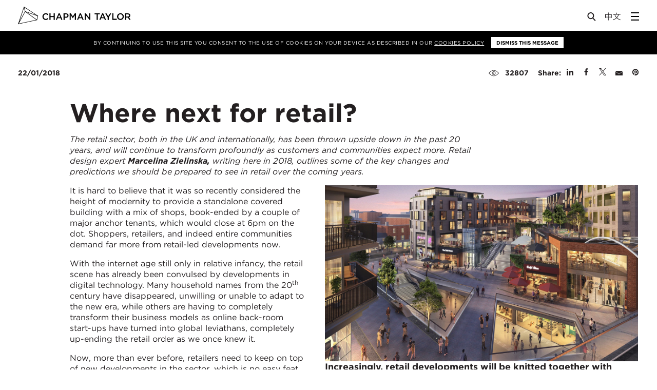

--- FILE ---
content_type: text/html; charset=UTF-8
request_url: https://www.chapmantaylor.com/insights/where-next-for-retail
body_size: 30900
content:
<!DOCTYPE html>
<!--[if lt IE 9]>
<html xmlns="http://www.w3.org/1999/xhtml"
	lang="en" class="no-js lt-ie10 lt-ie9"> <![endif]-->
<!--[if IE 9]>
<html xmlns="http://www.w3.org/1999/xhtml"
	lang="en" class="no-js lt-ie10"> <![endif]-->
<!--[if gt IE 9]><!-->
<html xmlns="http://www.w3.org/1999/xhtml"
	lang="en" class="no-touch no-js"> <!--<![endif]-->
<head>
	<meta charset="utf-8">
	<meta http-equiv="X-UA-Compatible" content="IE=edge">
	<meta name="viewport" content="width=device-width, user-scalable=no, initial-scale=1.0, maximum-scale=1">

	
	<link rel="apple-touch-icon-precomposed" sizes="57x57" href="/assets/img/favicons/apple-touch-icon-57x57.png" />
<link rel="apple-touch-icon-precomposed" sizes="114x114" href="/assets/img/favicons/apple-touch-icon-114x114.png" />
<link rel="apple-touch-icon-precomposed" sizes="72x72" href="/assets/img/favicons/apple-touch-icon-72x72.png" />
<link rel="apple-touch-icon-precomposed" sizes="144x144" href="/assets/img/favicons/apple-touch-icon-144x144.png" />
<link rel="apple-touch-icon-precomposed" sizes="60x60" href="/assets/img/favicons/apple-touch-icon-60x60.png" />
<link rel="apple-touch-icon-precomposed" sizes="120x120" href="/assets/img/favicons/apple-touch-icon-120x120.png" />
<link rel="apple-touch-icon-precomposed" sizes="76x76" href="/assets/img/favicons/apple-touch-icon-76x76.png" />
<link rel="apple-touch-icon-precomposed" sizes="152x152" href="/assets/img/favicons/apple-touch-icon-152x152.png" />
<link rel="icon" type="image/png" href="/assets/img/favicons/favicon-196x196.png" sizes="196x196" />
<link rel="icon" type="image/png" href="/assets/img/favicons/favicon-96x96.png" sizes="96x96" />
<link rel="icon" type="image/png" href="/assets/img/favicons/favicon-32x32.png" sizes="32x32" />
<link rel="icon" type="image/png" href="/assets/img/favicons/favicon-16x16.png" sizes="16x16" />
<link rel="icon" type="image/png" href="/assets/img/favicons/favicon-128.png" sizes="128x128" />
<meta name="application-name" content="Chapman Taylor"/>
<meta name="msapplication-TileColor" content="#FFFFFF" />
<meta name="msapplication-TileImage" content="/assets/img/favicons/mstile-144x144.png" />
<meta name="msapplication-square70x70logo" content="/assets/img/favicons/mstile-70x70.png" />
<meta name="msapplication-square150x150logo" content="/assets/img/favicons/mstile-150x150.png" />
<meta name="msapplication-wide310x150logo" content="/assets/img/favicons/mstile-310x150.png" />
<meta name="msapplication-square310x310logo" content="/assets/img/favicons/mstile-310x310.png" />

		<!--[if gte IE 9]><!-->
	
<script defer src="https://cdn.jsdelivr.net/npm/alpinejs@3.x.x/dist/cdn.min.js"></script>


<script>

	/* Replaces HTML `.no-js` class with `js` */
	// http://www.paulirish.com/2009/avoiding-the-fouc-v3/
	(function(H){
		H.className=H.className.replace(/\bno-js\b/,'js');
		if ('ontouchstart' in H) {H.className = H.className.replace(/\bno-touch\b/,'touch');}
	})(document.documentElement);

	var APP = window.APP || {};
	APP.loadMapbox = false;
	APP.debug = false;
	APP.environment = 'production';
	APP.isMobileBrowser = false;
	APP.mapboxConfig = {};

	APP.searchSections = ["projects","people","news","insights","sectors","services","publications"];


		function isSupported(e){return!!(isBrowser()&&isArraySupported()&&isFunctionSupported()&&isObjectSupported()&&isJSONSupported()&&isWorkerSupported()&&isUint8ClampedArraySupported()&&isWebGLSupportedCached(e&&e.failIfMajorPerformanceCaveat))}function isBrowser(){return"undefined"!=typeof window&&"undefined"!=typeof document}function isArraySupported(){return Array.prototype&&Array.prototype.every&&Array.prototype.filter&&Array.prototype.forEach&&Array.prototype.indexOf&&Array.prototype.lastIndexOf&&Array.prototype.map&&Array.prototype.some&&Array.prototype.reduce&&Array.prototype.reduceRight&&Array.isArray}function isFunctionSupported(){return Function.prototype&&Function.prototype.bind}function isObjectSupported(){return Object.keys&&Object.create&&Object.getPrototypeOf&&Object.getOwnPropertyNames&&Object.isSealed&&Object.isFrozen&&Object.isExtensible&&Object.getOwnPropertyDescriptor&&Object.defineProperty&&Object.defineProperties&&Object.seal&&Object.freeze&&Object.preventExtensions}function isJSONSupported(){return"JSON"in window&&"parse"in JSON&&"stringify"in JSON}function isWorkerSupported(){return"Worker"in window}function isUint8ClampedArraySupported(){return"Uint8ClampedArray"in window}function isWebGLSupportedCached(e){return void 0===isWebGLSupportedCache[e]&&(isWebGLSupportedCache[e]=isWebGLSupported(e)),isWebGLSupportedCache[e]}function isWebGLSupported(e){var t=document.createElement("canvas"),n=Object.create(isSupported.webGLContextAttributes);return n.failIfMajorPerformanceCaveat=e,t.probablySupportsContext?t.probablySupportsContext("webgl",n)||t.probablySupportsContext("experimental-webgl",n):t.supportsContext?t.supportsContext("webgl",n)||t.supportsContext("experimental-webgl",n):t.getContext("webgl",n)||t.getContext("experimental-webgl",n)}!function(e){function t(){}function n(e,t){return function(){e.apply(t,arguments)}}function r(e){if("object"!=typeof this)throw new TypeError("Promises must be constructed via new");if("function"!=typeof e)throw new TypeError("not a function");this._state=0,this._handled=!1,this._value=void 0,this._deferreds=[],a(e,this)}function i(e,t){for(;3===e._state;)e=e._value;return 0===e._state?void e._deferreds.push(t):(e._handled=!0,void r._immediateFn(function(){var n=1===e._state?t.onFulfilled:t.onRejected;if(null===n)return void(1===e._state?s:o)(t.promise,e._value);var r;try{r=n(e._value)}catch(i){return void o(t.promise,i)}s(t.promise,r)}))}function s(e,t){try{if(t===e)throw new TypeError("A promise cannot be resolved with itself.");if(t&&("object"==typeof t||"function"==typeof t)){var i=t.then;if(t instanceof r)return e._state=3,e._value=t,void c(e);if("function"==typeof i)return void a(n(i,t),e)}e._state=1,e._value=t,c(e)}catch(s){o(e,s)}}function o(e,t){e._state=2,e._value=t,c(e)}function c(e){2===e._state&&0===e._deferreds.length&&r._immediateFn(function(){e._handled||r._unhandledRejectionFn(e._value)});for(var t=0,n=e._deferreds.length;t<n;t++)i(e,e._deferreds[t]);e._deferreds=null}function u(e,t,n){this.onFulfilled="function"==typeof e?e:null,this.onRejected="function"==typeof t?t:null,this.promise=n}function a(e,t){var n=!1;try{e(function(e){n||(n=!0,s(t,e))},function(e){n||(n=!0,o(t,e))})}catch(r){if(n)return;n=!0,o(t,r)}}var l=setTimeout;r.prototype["catch"]=function(e){return this.then(null,e)},r.prototype.then=function(e,n){var r=new this.constructor(t);return i(this,new u(e,n,r)),r},r.all=function(e){var t=Array.prototype.slice.call(e);return new r(function(e,n){function r(s,o){try{if(o&&("object"==typeof o||"function"==typeof o)){var c=o.then;if("function"==typeof c)return void c.call(o,function(e){r(s,e)},n)}t[s]=o,0===--i&&e(t)}catch(u){n(u)}}if(0===t.length)return e([]);for(var i=t.length,s=0;s<t.length;s++)r(s,t[s])})},r.resolve=function(e){return e&&"object"==typeof e&&e.constructor===r?e:new r(function(t){t(e)})},r.reject=function(e){return new r(function(t,n){n(e)})},r.race=function(e){return new r(function(t,n){for(var r=0,i=e.length;r<i;r++)e[r].then(t,n)})},r._immediateFn="function"==typeof setImmediate&&function(e){setImmediate(e)}||function(e){l(e,0)},r._unhandledRejectionFn=function(e){"undefined"!=typeof console&&console&&console.warn("Possible Unhandled Promise Rejection:",e)},r._setImmediateFn=function(e){r._immediateFn=e},r._setUnhandledRejectionFn=function(e){r._unhandledRejectionFn=e},"undefined"!=typeof module&&module.exports?module.exports=r:e.Promise||(e.Promise=r)}(this),loadjs=function(){function e(e,t){e=e.push?e:[e];var n,r,i,s,o=[],a=e.length,l=a;for(n=function(e,n){n.length&&o.push(e),--l||t(o)};a--;)r=e[a],i=c[r],i?n(r,i):(s=u[r]=u[r]||[],s.push(n))}function t(e,t){if(e){var n=u[e];if(c[e]=t,n)for(;n.length;)n[0](e,t),n.splice(0,1)}}function n(e,t,r,i){var o,c,u=document,a=r.async,l=(r.numRetries||0)+1,f=r.before||s;i=i||0,/(^css!|\.css$)/.test(e)?(o=!0,c=u.createElement("link"),c.rel="stylesheet",c.href=e.replace(/^css!/,"")):(c=u.createElement("script"),c.src=e,c.async=void 0===a||a),c.onload=c.onerror=c.onbeforeload=function(e){var s=e.type[0];if(o&&"hideFocus"in c)try{c.sheet.cssText.length||(s="e")}catch(u){s="e"}return"e"==s&&(i+=1)<l?n(u,t,r,i):void t(u,s,e.defaultPrevented)},f(e,c)!==!1&&u.head.appendChild(c)}function r(e,t,r){e=e.push?e:[e];var i,s,o=e.length,c=o,u=[];for(i=function(e,n,r){if("e"==n&&u.push(e),"b"==n){if(!r)return;u.push(e)}--o||t(u)},s=0;s<c;s++)n(e[s],i,r)}function i(e,n,i){var c,u;if(n&&n.trim&&(c=n),u=(c?i:n)||{},c){if(c in o)throw"LoadJS";o[c]=!0}r(e,function(e){e.length?(u.error||s)(e):(u.success||s)(),t(c,e)},u)}var s=function(){},o={},c={},u={};return i.ready=function(t,n){return e(t,function(e){e.length?(n.error||s)(e):(n.success||s)()}),i},i.done=function(e){t(e,[])},i.reset=function(){o={},c={},u={}},i.isDefined=function(e){return e in o},i}(),"undefined"!=typeof module&&module.exports?module.exports=isSupported:window&&(window.mapboxgl=window.mapboxgl||{},window.mapboxgl.supported=isSupported);var isWebGLSupportedCache={};isSupported.webGLContextAttributes={antialias:!1,alpha:!0,stencil:!0,depth:!0},!function(e){var t=navigator.userAgent;e.HTMLPictureElement&&/ecko/.test(t)&&t.match(/rv\:(\d+)/)&&RegExp.$1<45&&addEventListener("resize",function(){var t,n=document.createElement("source"),r=function(e){var t,r,i=e.parentNode;"PICTURE"===i.nodeName.toUpperCase()?(t=n.cloneNode(),i.insertBefore(t,i.firstElementChild),setTimeout(function(){i.removeChild(t)})):(!e._pfLastSize||e.offsetWidth>e._pfLastSize)&&(e._pfLastSize=e.offsetWidth,r=e.sizes,e.sizes+=",100vw",setTimeout(function(){e.sizes=r}))},i=function(){var e,t=document.querySelectorAll("picture > img, img[srcset][sizes]");for(e=0;e<t.length;e++)r(t[e])},s=function(){clearTimeout(t),t=setTimeout(i,99)},o=e.matchMedia&&matchMedia("(orientation: landscape)"),c=function(){s(),o&&o.addListener&&o.addListener(s)};return n.srcset="[data-uri]",/^[c|i]|d$/.test(document.readyState||"")?c():document.addEventListener("DOMContentLoaded",c),s}())}(window),function(e,t,n){"use strict";function r(e){return" "===e||"\t"===e||"\n"===e||"\f"===e||"\r"===e}function i(t,n){var r=new e.Image;return r.onerror=function(){_[t]=!1,te()},r.onload=function(){_[t]=1===r.width,te()},r.src=n,"pending"}function s(){$=!1,U=e.devicePixelRatio,I={},D={},v.DPR=U||1,G.width=Math.max(e.innerWidth||0,E.clientWidth),G.height=Math.max(e.innerHeight||0,E.clientHeight),G.vw=G.width/100,G.vh=G.height/100,g=[G.height,G.width,U].join("-"),G.em=v.getEmValue(),G.rem=G.em}function o(e,t,n,r){var i,s,o,c;return"saveData"===P.algorithm?e>2.7?c=n+1:(s=t-n,i=Math.pow(e-.6,1.5),o=s*i,r&&(o+=.1*i),c=e+o):c=n>1?Math.sqrt(e*t):e,c>n}function c(e){var t,n=v.getSet(e),r=!1;"pending"!==n&&(r=g,n&&(t=v.setRes(n),v.applySetCandidate(t,e))),e[v.ns].evaled=r}function u(e,t){return e.res-t.res}function a(e,t,n){var r;return!n&&t&&(n=e[v.ns].sets,n=n&&n[n.length-1]),r=l(t,n),r&&(t=v.makeUrl(t),e[v.ns].curSrc=t,e[v.ns].curCan=r,r.res||ee(r,r.set.sizes)),r}function l(e,t){var n,r,i;if(e&&t)for(i=v.parseSet(t),e=v.makeUrl(e),n=0;n<i.length;n++)if(e===v.makeUrl(i[n].url)){r=i[n];break}return r}function f(e,t){var n,r,i,s,o=e.getElementsByTagName("source");for(n=0,r=o.length;r>n;n++)i=o[n],i[v.ns]=!0,s=i.getAttribute("srcset"),s&&t.push({srcset:s,media:i.getAttribute("media"),type:i.getAttribute("type"),sizes:i.getAttribute("sizes")})}function d(e,t){function n(t){var n,r=t.exec(e.substring(d));return r?(n=r[0],d+=n.length,n):void 0}function i(){var e,n,r,i,s,u,a,l,f,d=!1,h={};for(i=0;i<c.length;i++)s=c[i],u=s[s.length-1],a=s.substring(0,s.length-1),l=parseInt(a,10),f=parseFloat(a),V.test(a)&&"w"===u?((e||n)&&(d=!0),0===l?d=!0:e=l):K.test(a)&&"x"===u?((e||n||r)&&(d=!0),0>f?d=!0:n=f):V.test(a)&&"h"===u?((r||n)&&(d=!0),0===l?d=!0:r=l):d=!0;d||(h.url=o,e&&(h.w=e),n&&(h.d=n),r&&(h.h=r),r||n||e||(h.d=1),1===h.d&&(t.has1x=!0),h.set=t,p.push(h))}function s(){for(n(Q),u="",a="in descriptor";;){if(l=e.charAt(d),"in descriptor"===a)if(r(l))u&&(c.push(u),u="",a="after descriptor");else{if(","===l)return d+=1,u&&c.push(u),void i();if("("===l)u+=l,a="in parens";else{if(""===l)return u&&c.push(u),void i();u+=l}}else if("in parens"===a)if(")"===l)u+=l,a="in descriptor";else{if(""===l)return c.push(u),void i();u+=l}else if("after descriptor"===a)if(r(l));else{if(""===l)return void i();a="in descriptor",d-=1}d+=1}}for(var o,c,u,a,l,f=e.length,d=0,p=[];;){if(n(q),d>=f)return p;o=n(H),c=[],","===o.slice(-1)?(o=o.replace(J,""),i()):s()}}function p(e){function t(e){function t(){s&&(o.push(s),s="")}function n(){o[0]&&(c.push(o),o=[])}for(var i,s="",o=[],c=[],u=0,a=0,l=!1;;){if(i=e.charAt(a),""===i)return t(),n(),c;if(l){if("*"===i&&"/"===e[a+1]){l=!1,a+=2,t();continue}a+=1}else{if(r(i)){if(e.charAt(a-1)&&r(e.charAt(a-1))||!s){a+=1;continue}if(0===u){t(),a+=1;continue}i=" "}else if("("===i)u+=1;else if(")"===i)u-=1;else{if(","===i){t(),n(),a+=1;continue}if("/"===i&&"*"===e.charAt(a+1)){l=!0,a+=2;continue}}s+=i,a+=1}}}function n(e){return!!(l.test(e)&&parseFloat(e)>=0)||(!!f.test(e)||("0"===e||"-0"===e||"+0"===e))}var i,s,o,c,u,a,l=/^(?:[+-]?[0-9]+|[0-9]*\.[0-9]+)(?:[eE][+-]?[0-9]+)?(?:ch|cm|em|ex|in|mm|pc|pt|px|rem|vh|vmin|vmax|vw)$/i,f=/^calc\((?:[0-9a-z \.\+\-\*\/\(\)]+)\)$/i;for(s=t(e),o=s.length,i=0;o>i;i++)if(c=s[i],u=c[c.length-1],n(u)){if(a=u,c.pop(),0===c.length)return a;if(c=c.join(" "),v.matchesMedia(c))return a}return"100vw"}t.createElement("picture");var h,m,A,g,v={},y=!1,w=function(){},b=t.createElement("img"),S=b.getAttribute,x=b.setAttribute,C=b.removeAttribute,E=t.documentElement,_={},P={algorithm:""},T="data-pfsrc",j=T+"set",z=navigator.userAgent,L=/rident/.test(z)||/ecko/.test(z)&&z.match(/rv\:(\d+)/)&&RegExp.$1>35,R="currentSrc",O=/\s+\+?\d+(e\d+)?w/,M=/(\([^)]+\))?\s*(.+)/,k=e.picturefillCFG,F="position:absolute;left:0;visibility:hidden;display:block;padding:0;border:none;font-size:1em;width:1em;overflow:hidden;clip:rect(0px, 0px, 0px, 0px)",W="font-size:100%!important;",$=!0,I={},D={},U=e.devicePixelRatio,G={px:1,"in":96},B=t.createElement("a"),N=!1,Q=/^[ \t\n\r\u000c]+/,q=/^[, \t\n\r\u000c]+/,H=/^[^ \t\n\r\u000c]+/,J=/[,]+$/,V=/^\d+$/,K=/^-?(?:[0-9]+|[0-9]*\.[0-9]+)(?:[eE][+-]?[0-9]+)?$/,X=function(e,t,n,r){e.addEventListener?e.addEventListener(t,n,r||!1):e.attachEvent&&e.attachEvent("on"+t,n)},Y=function(e){var t={};return function(n){return n in t||(t[n]=e(n)),t[n]}},Z=function(){var e=/^([\d\.]+)(em|vw|px)$/,t=function(){for(var e=arguments,t=0,n=e[0];++t in e;)n=n.replace(e[t],e[++t]);return n},n=Y(function(e){return"return "+t((e||"").toLowerCase(),/\band\b/g,"&&",/,/g,"||",/min-([a-z-\s]+):/g,"e.$1>=",/max-([a-z-\s]+):/g,"e.$1<=",/calc([^)]+)/g,"($1)",/(\d+[\.]*[\d]*)([a-z]+)/g,"($1 * e.$2)",/^(?!(e.[a-z]|[0-9\.&=|><\+\-\*\(\)\/])).*/gi,"")+";"});return function(t,r){var i;if(!(t in I))if(I[t]=!1,r&&(i=t.match(e)))I[t]=i[1]*G[i[2]];else try{I[t]=new Function("e",n(t))(G)}catch(s){}return I[t]}}(),ee=function(e,t){return e.w?(e.cWidth=v.calcListLength(t||"100vw"),e.res=e.w/e.cWidth):e.res=e.d,e},te=function(e){if(y){var n,r,i,s=e||{};if(s.elements&&1===s.elements.nodeType&&("IMG"===s.elements.nodeName.toUpperCase()?s.elements=[s.elements]:(s.context=s.elements,s.elements=null)),n=s.elements||v.qsa(s.context||t,s.reevaluate||s.reselect?v.sel:v.selShort),i=n.length){for(v.setupRun(s),N=!0,r=0;i>r;r++)v.fillImg(n[r],s);v.teardownRun(s)}}};h=e.console&&console.warn?function(e){console.warn(e)}:w,R in b||(R="src"),_["image/jpeg"]=!0,_["image/gif"]=!0,_["image/png"]=!0,_["image/svg+xml"]=t.implementation.hasFeature("http://www.w3.org/TR/SVG11/feature#Image","1.1"),v.ns=("pf"+(new Date).getTime()).substr(0,9),v.supSrcset="srcset"in b,v.supSizes="sizes"in b,v.supPicture=!!e.HTMLPictureElement,v.supSrcset&&v.supPicture&&!v.supSizes&&!function(e){b.srcset="data:,a",e.src="data:,a",v.supSrcset=b.complete===e.complete,v.supPicture=v.supSrcset&&v.supPicture}(t.createElement("img")),v.supSrcset&&!v.supSizes?!function(){var e="[data-uri]",n="[data-uri]",r=t.createElement("img"),i=function(){var e=r.width;2===e&&(v.supSizes=!0),A=v.supSrcset&&!v.supSizes,y=!0,setTimeout(te)};r.onload=i,r.onerror=i,r.setAttribute("sizes","9px"),r.srcset=n+" 1w,"+e+" 9w",r.src=n}():y=!0,v.selShort="picture>img,img[srcset]",v.sel=v.selShort,v.cfg=P,v.DPR=U||1,v.u=G,v.types=_,v.setSize=w,v.makeUrl=Y(function(e){return B.href=e,B.href}),v.qsa=function(e,t){return"querySelector"in e?e.querySelectorAll(t):[]},v.matchesMedia=function(){return e.matchMedia&&(matchMedia("(min-width: 0.1em)")||{}).matches?v.matchesMedia=function(e){return!e||matchMedia(e).matches}:v.matchesMedia=v.mMQ,v.matchesMedia.apply(this,arguments)},v.mMQ=function(e){return!e||Z(e)},v.calcLength=function(e){var t=Z(e,!0)||!1;return 0>t&&(t=!1),t},v.supportsType=function(e){return!e||_[e]},v.parseSize=Y(function(e){var t=(e||"").match(M);return{media:t&&t[1],length:t&&t[2]}}),v.parseSet=function(e){return e.cands||(e.cands=d(e.srcset,e)),e.cands},v.getEmValue=function(){var e;if(!m&&(e=t.body)){var n=t.createElement("div"),r=E.style.cssText,i=e.style.cssText;n.style.cssText=F,E.style.cssText=W,e.style.cssText=W,e.appendChild(n),m=n.offsetWidth,e.removeChild(n),m=parseFloat(m,10),E.style.cssText=r,e.style.cssText=i}return m||16},v.calcListLength=function(e){if(!(e in D)||P.uT){var t=v.calcLength(p(e));D[e]=t?t:G.width}return D[e]},v.setRes=function(e){var t;if(e){t=v.parseSet(e);for(var n=0,r=t.length;r>n;n++)ee(t[n],e.sizes)}return t},v.setRes.res=ee,v.applySetCandidate=function(e,t){if(e.length){var n,r,i,s,c,l,f,d,p,h=t[v.ns],m=v.DPR;if(l=h.curSrc||t[R],f=h.curCan||a(t,l,e[0].set),f&&f.set===e[0].set&&(p=L&&!t.complete&&f.res-.1>m,p||(f.cached=!0,f.res>=m&&(c=f))),!c)for(e.sort(u),s=e.length,c=e[s-1],r=0;s>r;r++)if(n=e[r],n.res>=m){i=r-1,c=e[i]&&(p||l!==v.makeUrl(n.url))&&o(e[i].res,n.res,m,e[i].cached)?e[i]:n;break}c&&(d=v.makeUrl(c.url),h.curSrc=d,h.curCan=c,d!==l&&v.setSrc(t,c),v.setSize(t))}},v.setSrc=function(e,t){var n;e.src=t.url,"image/svg+xml"===t.set.type&&(n=e.style.width,e.style.width=e.offsetWidth+1+"px",e.offsetWidth+1&&(e.style.width=n))},v.getSet=function(e){var t,n,r,i=!1,s=e[v.ns].sets;for(t=0;t<s.length&&!i;t++)if(n=s[t],n.srcset&&v.matchesMedia(n.media)&&(r=v.supportsType(n.type))){"pending"===r&&(n=r),i=n;break}return i},v.parseSets=function(e,t,r){var i,s,o,c,u=t&&"PICTURE"===t.nodeName.toUpperCase(),a=e[v.ns];(a.src===n||r.src)&&(a.src=S.call(e,"src"),a.src?x.call(e,T,a.src):C.call(e,T)),(a.srcset===n||r.srcset||!v.supSrcset||e.srcset)&&(i=S.call(e,"srcset"),a.srcset=i,c=!0),a.sets=[],u&&(a.pic=!0,f(t,a.sets)),a.srcset?(s={srcset:a.srcset,sizes:S.call(e,"sizes")},a.sets.push(s),o=(A||a.src)&&O.test(a.srcset||""),o||!a.src||l(a.src,s)||s.has1x||(s.srcset+=", "+a.src,s.cands.push({url:a.src,d:1,set:s}))):a.src&&a.sets.push({srcset:a.src,sizes:null}),a.curCan=null,a.curSrc=n,a.supported=!(u||s&&!v.supSrcset||o&&!v.supSizes),c&&v.supSrcset&&!a.supported&&(i?(x.call(e,j,i),e.srcset=""):C.call(e,j)),a.supported&&!a.srcset&&(!a.src&&e.src||e.src!==v.makeUrl(a.src))&&(null===a.src?e.removeAttribute("src"):e.src=a.src),a.parsed=!0},v.fillImg=function(e,t){var n,r=t.reselect||t.reevaluate;e[v.ns]||(e[v.ns]={}),n=e[v.ns],(r||n.evaled!==g)&&((!n.parsed||t.reevaluate)&&v.parseSets(e,e.parentNode,t),n.supported?n.evaled=g:c(e))},v.setupRun=function(){(!N||$||U!==e.devicePixelRatio)&&s()},v.supPicture?(te=w,v.fillImg=w):!function(){var n,r=e.attachEvent?/d$|^c/:/d$|^c|^i/,i=function(){var e=t.readyState||"";s=setTimeout(i,"loading"===e?200:999),t.body&&(v.fillImgs(),n=n||r.test(e),n&&clearTimeout(s))},s=setTimeout(i,t.body?9:99),o=function(e,t){var n,r,i=function(){var s=new Date-r;t>s?n=setTimeout(i,t-s):(n=null,e())};return function(){r=new Date,n||(n=setTimeout(i,t))}},c=E.clientHeight,u=function(){$=Math.max(e.innerWidth||0,E.clientWidth)!==G.width||E.clientHeight!==c,c=E.clientHeight,$&&v.fillImgs()};X(e,"resize",o(u,99)),X(t,"readystatechange",i)}(),v.picturefill=te,v.fillImgs=te,v.teardownRun=w,te._=v,e.picturefillCFG={pf:v,push:function(e){var t=e.shift();"function"==typeof v[t]?v[t].apply(v,e):(P[t]=e[0],N&&v.fillImgs({reselect:!0}))}};for(;k&&k.length;)e.picturefillCFG.push(k.shift());e.picturefill=te,"object"==typeof module&&"object"==typeof module.exports?module.exports=te:"function"==typeof define&&define.amd&&define("picturefill",function(){return te}),v.supPicture||(_["image/webp"]=i("image/webp","[data-uri]"))}(window,document),function(){var e=function(e,t,n){for(var r=0;r<e.length;r++)t.call(n,r,e[r])};APP.clickbind=function(t,n,r){var i=function(t){var n=t.action||"toggle",r=document.querySelectorAll(t.selector);e(r,function(e,r){r.classList[n](t.className)})};if(document.querySelectorAll){var s=document.querySelectorAll(t);e(s,function(e,t){t.addEventListener("click",function(){n.forEach(function(e){i(e)}),"function"==typeof r&&r(s,n)},!1)})}else $(function(){$(t).on("click",function(){target?$(target).toggleClass(classToToggle):$(this).toggleClass(classToToggle)})})}}(),window.Deferred=function(){this.resolve=null,this.reject=null,this.promise=new Promise(function(e,t){this.resolve=e,this.reject=t}.bind(this))},APP.promises={_fns:[],_dr:[],resolved:!1,q:function(e){this.resolved?e():this._fns.push(e)},ready:function(e){this.resolved?$(function(){e()}):this._dr.push(e)},run:function(e){this.resolved=!0,APP.promises._fns.forEach(function(t){t(e)}),$(function(){APP.promises._dr.forEach(function(t){t(e)})})}},function(){var e=window.APP||{},t={desktop:1200,sidebarmenu:1620,tablet:992,mobile:480};e.is=function(e){if(!("matchMedia"in window))return!1;switch(e){case"desktop":return window.matchMedia("(max-width: "+t.desktop+"px").matches;case"sidebarmenu":return window.matchMedia("(max-width: "+t.sidebarmenu+"px").matches;case"tablet":return window.matchMedia("(max-width: "+t.tablet+"px").matches;case"mobile":return window.matchMedia("(max-width: "+t.tablet+"px").matches}return!1},e.isnt=function(t){return!e.is(t)}}();


	/*----------  Load in maps  ----------*/
	var mapboxGLUrl = '/assets/js/mapbox-gl-bundle.min.js';
	var mapboxJsUrl = '/assets/js/bundle.min.js';

	var loadMap;

	if (mapboxgl.supported()) {
		loadMap = mapboxGLUrl;
		APP.forceMapType = 'mapbox-gl';
	} else {
		loadMap = mapboxJsUrl;
		APP.forceMapType = 'leaflet';
	}

	// Force leaflet version for testing:
	// loadMap = mapboxJsUrl;
	// APP.forceMapType = 'leaflet';

	APP.promises.ready(function() {
		if (APP.loadMapbox) {
			loadjs([ loadMap ], 'mapbox');
			loadjs.ready('mapbox', {
				success: function() {
					// mapbox ready?
				}
			});
		}
	});


	/*----------  Modify Lazy Sizes to support background images  ----------*/
	// Don't put this in bundle, because lazy doesn't emit properly
	document.addEventListener('lazybeforeunveil', function(e) {

		var bg = e.target.getAttribute('data-bg');
		var vid = e.target.getAttribute('data-video');
		if(bg){
			e.target.style.backgroundImage = 'url(' + bg + ')';
		}

		if (vid) {

			var attributes = e.target.getAttribute('data-attributes');
			var poster = e.target.getAttribute('data-poster');

			APP.promises.ready(function( ) {
				var $v = $('<video ' + attributes + '></video>');

				$v.attr('preload','metadata')
				if (poster) {
					$v.attr('poster', poster);
				}

				var $s = $('<source />').attr('src', vid ).appendTo( $v );
				$(e.target).append( $v );
			});
		}
	});

	(function() {
		// Set a promise to run our APP.promises,
		// which is resolved when bundle (below) is ready:
		var p1 = new Deferred();

		APP.init = function() {
			p1.resolve();
		};

		p1.promise.then(function() {
			APP.promises.run();
		});
	})();

</script>

	<!--<![endif]-->

	<style>
html.js:not(.fonts-ready) * { color: transparent !important; }
</style>

<style>
.rte p { break-inside: avoid-column; }
</style>

<link rel="stylesheet" type="text/css" href="/assets/css/app.min.css?v=0.0.0">

<title>Where next for retail? | Chapman Taylor</title>
<script>window.dataLayer = window.dataLayer || [];
function gtag(){dataLayer.push(arguments)};
gtag('js', new Date());
gtag('config', 'G-R1R41XMQNH', {'send_page_view': true,'anonymize_ip': false,'link_attribution': false,'allow_display_features': false});
</script><meta name="generator" content="SEOmatic">
<meta name="keywords" content="Architects, Masterplanners, Designers, Retail Architects, Retail Architecture, Residential Architects, Residential Architecture, Global Architects, International Architects">
<meta name="description" content="Chapman Taylor is a multi-award winning practice of global architects and masterplanners.">
<meta name="referrer" content="no-referrer-when-downgrade">
<meta name="robots" content="all">
<meta content="en_GB" property="og:locale">
<meta content="zh" property="og:locale:alternate">
<meta content="Chapman Taylor" property="og:site_name">
<meta content="website" property="og:type">
<meta content="https://www.chapmantaylor.com/insights/where-next-for-retail" property="og:url">
<meta content="Chapman Taylor | Where next for retail?" property="og:title">
<meta content="Chapman Taylor is a multi-award winning practice of global architects and masterplanners." property="og:description">
<meta content="https://chapman-taylor.transforms.svdcdn.com/production/images/What_Next_For_Retail.jpg?w=1200&amp;h=630&amp;q=82&amp;auto=format&amp;fit=crop&amp;dm=1642514359&amp;s=9a7d2f22c13ec4e0e21e90917d29576d" property="og:image">
<meta content="1200" property="og:image:width">
<meta content="630" property="og:image:height">
<meta name="twitter:card" content="summary_large_image">
<meta name="twitter:creator" content="@">
<meta name="twitter:title" content="Chapman Taylor | Where next for retail?">
<meta name="twitter:description" content="Chapman Taylor is a multi-award winning practice of global architects and masterplanners.">
<meta name="twitter:image" content="https://chapman-taylor.transforms.svdcdn.com/production/images/What_Next_For_Retail.jpg?w=1200&amp;h=630&amp;q=82&amp;auto=format&amp;fit=crop&amp;dm=1642514359&amp;s=9a7d2f22c13ec4e0e21e90917d29576d">
<meta name="twitter:image:width" content="1200">
<meta name="twitter:image:height" content="630">
<link href="https://www.chapmantaylor.com/insights/where-next-for-retail" rel="canonical">
<link href="https://www.chapmantaylor.com/" rel="home">
<link type="text/plain" href="https://www.chapmantaylor.com/humans.txt" rel="author">
<link href="https://www.chapmantaylor.com/zh/insights/where-next-for-retail" rel="alternate" hreflang="zh">
<link href="https://www.chapmantaylor.com/insights/where-next-for-retail" rel="alternate" hreflang="x-default">
<link href="https://www.chapmantaylor.com/insights/where-next-for-retail" rel="alternate" hreflang="en-gb"></head>

<body class="body body--insights body--insightsArticle body--section-retail"><script async src="https://www.googletagmanager.com/gtag/js?id=G-R1R41XMQNH"></script>


<header class="siteHeader">
	<div class="siteHeader__inner">
		<a href="https://www.chapmantaylor.com/" class="siteHeader__logo">
			<!-- Generator: Adobe Illustrator 21.0.0, SVG Export Plug-In  -->
<svg version="1.1"
	 xmlns="http://www.w3.org/2000/svg" xmlns:xlink="http://www.w3.org/1999/xlink" xmlns:a="http://ns.adobe.com/AdobeSVGViewerExtensions/3.0/"
	 x="0px" y="0px" width="308px" height="48.4px" viewBox="0 0 308 48.4" style="enable-background:new 0 0 308 48.4;"
	 xml:space="preserve">
	<path d="M67.1,27.5L67.1,27.5c0-5.1,3.8-9.2,9.1-9.2c3.3,0,5.2,1.1,6.9,2.8l-2,2.3c-1.4-1.3-2.9-2.2-5-2.2c-3.4,0-5.8,2.8-5.8,6.3
		v0.1c0,3.5,2.5,6.3,5.8,6.3c2.2,0,3.6-0.9,5.1-2.3l2,2c-1.8,1.9-3.9,3.1-7.2,3.1C70.9,36.7,67.1,32.6,67.1,27.5"/>
	<polygon points="86.2,18.6 89.4,18.6 89.4,26 97.8,26 97.8,18.6 100.9,18.6 100.9,36.4 97.8,36.4 97.8,28.9 89.4,28.9 89.4,36.4
		86.2,36.4 	"/>
	<path d="M131.7,27.8c2.4,0,3.8-1.3,3.8-3.2v-0.1c0-2.1-1.5-3.2-3.8-3.2H128v6.4h3.7V27.8z M124.9,18.6h7c4.2,0,6.7,2.4,6.7,5.9v0.1
		c0,4-3.2,6.1-7.1,6.1H128v5.7h-3.1V18.6z"/>
	<polygon points="141.6,18.6 144.9,18.6 150.3,27 155.7,18.6 159,18.6 159,36.4 155.9,36.4 155.9,23.6 150.3,32 150.2,32
		144.6,23.7 144.6,36.4 141.6,36.4 	"/>
	<polygon points="183,18.6 185.8,18.6 195.3,30.9 195.3,18.6 198.4,18.6 198.4,36.4 195.8,36.4 186,23.7 186,36.4 183,36.4 	"/>
	<polygon points="215.4,21.5 209.8,21.5 209.8,18.6 224.2,18.6 224.2,21.5 218.6,21.5 218.6,36.4 215.4,36.4 	"/>
	<polygon points="258.5,18.6 261.6,18.6 261.6,33.5 270.9,33.5 270.9,36.4 258.5,36.4 	"/>
	<path d="M286.8,27.5L286.8,27.5c0-3.5-2.5-6.4-6-6.4s-6,2.8-6,6.3v0.1c0,3.4,2.5,6.3,6,6.3C284.3,33.8,286.8,31,286.8,27.5
		 M271.5,27.5L271.5,27.5c0-5,3.8-9.2,9.3-9.2c5.4,0,9.2,4.1,9.2,9.1v0.1c0,5-3.8,9.2-9.3,9.2S271.5,32.5,271.5,27.5"/>
	<path d="M109.8,29.3l3-7.1l3.1,7.1H109.8z M114.3,18.5h-2.9l-7.1,16.3v1.6h2.5l1.8-4.3h8.4l1.8,4.3h2.6v-1.6L114.3,18.5z"/>
	<path d="M167.9,29.3l3-7.1l3.1,7.1H167.9z M172.4,18.5h-2.9l-7.1,16.3v1.6h2.5l1.8-4.3h8.4l1.8,4.3h2.6v-1.6L172.4,18.5z"/>
	<path d="M229,29.3l3-7.1l3.1,7.1H229z M233.5,18.5h-2.9l-7.1,16.3v1.6h2.5l1.8-4.3h8.4l1.8,4.3h2.6v-1.6L233.5,18.5z"/>
	<path d="M301,27.4h-4.6v-6h4.5c2.3,0,3.7,1,3.7,2.9l0,0C304.6,26.2,303.2,27.4,301,27.4 M304.3,29.6c1.9-0.7,3.5-2.4,3.5-5.3l0,0
		c0-1.5-0.5-2.9-1.5-3.8c-1.1-1.1-2.9-1.8-5.1-1.8h-7.9v17.7h3.1v-6.2h4.6l4.4,6.2h2.6v-1.6L304.3,29.6z"/>
	<polygon points="254.9,18.6 252.4,18.6 247.3,26.5 242.4,18.6 239.7,18.6 239.7,20.2 245.8,29.4 245.8,36.4 248.9,36.4 248.9,29.3
		254.9,20.2 	"/>
	<path d="M0,48.4L16.4,0l38.8,25.4l-2.9,11.8L0,48.4z M20,14.4L2.2,46.7l48-10.3L20,14.4z M16.7,3.3L3.9,41l15.2-27.6L16.7,3.3z
		 M23.7,15.5l27.7,20.1l2.3-9.5L23.7,15.5z M20.3,13l29.4,10.3l-32-20.9L20.3,13z"/>
</svg>

		</a>

				
		<div class="siteHeader__navGroup">
			<nav class="siteHeader__nav">
				<ul>
																																																																																																																																																																																																												
							<li class="">
																	<a data-boldhover="About Us" class="link-button link-button-trigger" aria-label="Open About Us Sub Menu" data-trigger-submenu="about-us"><span class="link-button__text">About Us</span> <span class="svgwrapper svgwrapper--caret-right-thick"><svg xmlns="http://www.w3.org/2000/svg" class="caret-right-thick"><use xlink:href="#caret-right-thick"></use></svg></span></a>
															</li>
																																																											
							<li class="">
																	<a class="link-button" data-boldhover="Responsible Design" data-trigger-submenu href="https://www.chapmantaylor.com/responsible-design">
										<span>Responsible Design</span>
									</a>
															</li>
																																																											
							<li class="">
																	<a class="link-button" data-boldhover="Projects" data-trigger-submenu href="https://www.chapmantaylor.com/projects">
										<span>Projects</span>
									</a>
															</li>
																																																											
							<li class="">
																	<a class="link-button" data-boldhover="News" data-trigger-submenu href="https://www.chapmantaylor.com/news">
										<span>News</span>
									</a>
															</li>
																																																																																																																													
							<li class="active">
																	<a data-boldhover="Media" class="link-button link-button-trigger" aria-label="Open Media Sub Menu" data-trigger-submenu="media"><span class="link-button__text">Media</span> <span class="svgwrapper svgwrapper--caret-right-thick"><svg xmlns="http://www.w3.org/2000/svg" class="caret-right-thick"><use xlink:href="#caret-right-thick"></use></svg></span></a>
															</li>
																																																											
							<li class="">
																	<a class="link-button" data-boldhover="Careers" data-trigger-submenu href="https://www.chapmantaylor.com/careers">
										<span>Careers</span>
									</a>
															</li>
																																																																						
							<li class="">
																	<a class="link-button" data-boldhover="Contact" data-trigger-submenu href="https://www.chapmantaylor.com/contact">
										<span>Contact</span>
									</a>
															</li>
															</ul>
			</nav>

			<div class="siteHeader__search not-sidebar">
				<button data-trigger-modal="search_overlay" aria-label="Open Search">
					<span class="svgwrapper svgwrapper--search-nobg"><svg xmlns="http://www.w3.org/2000/svg" class="search-nobg"><use xlink:href="#search-nobg"></use></svg></span>
				</button>
			</div>

				
<ul class="socialList">
			<li>
			<a href="https://uk.linkedin.com/company/chapman-taylor" target="_blank" rel="noopener" title="Linked In">
			<span class="svgwrapper svgwrapper--linked-in"><svg xmlns="http://www.w3.org/2000/svg" class="linked-in"><use xlink:href="#linked-in"></use></svg></span>
			</a>
		</li>
			<li>
			<a href="https://www.facebook.com/chapmantaylorarchitects" target="_blank" rel="noopener" title="Facebook">
			<span class="svgwrapper svgwrapper--facebook"><svg xmlns="http://www.w3.org/2000/svg" class="facebook"><use xlink:href="#facebook"></use></svg></span>
			</a>
		</li>
			<li>
			<a href="https://twitter.com/Chapman_Taylor" target="_blank" rel="noopener" title="Twitter">
			<span class="svgwrapper svgwrapper--twitter"><svg xmlns="http://www.w3.org/2000/svg" class="twitter"><use xlink:href="#twitter"></use></svg></span>
			</a>
		</li>
			<li>
			<a href="https://www.youtube.com/channel/UCqBLW98u-616PohgOHFF0xg/videos" target="_blank" rel="noopener" title="YouTube">
			<span class="svgwrapper svgwrapper--youtube"><svg xmlns="http://www.w3.org/2000/svg" class="youtube"><use xlink:href="#youtube"></use></svg></span>
			</a>
		</li>
			<li>
			<a href="https://www.pinterest.co.uk/chapmantayl0619/boards/" target="_blank" rel="noopener" title="Pinterest">
			<span class="svgwrapper svgwrapper--pinterest"><svg xmlns="http://www.w3.org/2000/svg" class="pinterest"><use xlink:href="#pinterest"></use></svg></span>
			</a>
		</li>
			<li>
			<a href="https://www.instagram.com/chapman_taylor_architects/" target="_blank" rel="noopener" title="Instagram">
			<span class="svgwrapper svgwrapper--instagram"><svg xmlns="http://www.w3.org/2000/svg" class="instagram"><use xlink:href="#instagram"></use></svg></span>
			</a>
		</li>
	</ul>

						<div class="siteHeader__language not-sidebar">

				
									<a href="https://www.chapmantaylor.com/zh/insights/where-next-for-retail">
						<span class="svgwrapper svgwrapper--chinese"><svg xmlns="http://www.w3.org/2000/svg" class="chinese"><use xlink:href="#chinese"></use></svg></span>
					</a>
							</div>

		</div>

				<div class="siteHeader__submenus">
															
									<div class="siteHeader__submenu" id="subnav_about-us">
						<button class="link-button siteHeader__submenu_back"><span class="svgwrapper svgwrapper--caret-left-thick"><svg xmlns="http://www.w3.org/2000/svg" class="caret-left-thick"><use xlink:href="#caret-left-thick"></use></svg></span><span class="link-button__text"> Back</span></button>
						<ul>
																																	<li class="">
										<a data-boldhover="Profile" href="https://www.chapmantaylor.com/profile">Profile</a>
									</li>
																																									<li class="">
										<a data-boldhover="Sectors" href="https://www.chapmantaylor.com/sectors">Sectors</a>
									</li>
																																									<li class="">
										<a data-boldhover="Services" href="https://www.chapmantaylor.com/services">Services</a>
									</li>
																																									<li class="">
										<a data-boldhover="Expertise" href="https://www.chapmantaylor.com/expertise">Expertise</a>
									</li>
																																									<li class="">
										<a data-boldhover="People" href="https://www.chapmantaylor.com/people">People</a>
									</li>
																																									<li class="">
										<a data-boldhover="Awards" href="https://www.chapmantaylor.com/awards">Awards</a>
									</li>
																																																			</ul>
					</div>
																			
																			
																			
																			
									<div class="siteHeader__submenu" id="subnav_media">
						<button class="link-button siteHeader__submenu_back"><span class="svgwrapper svgwrapper--caret-left-thick"><svg xmlns="http://www.w3.org/2000/svg" class="caret-left-thick"><use xlink:href="#caret-left-thick"></use></svg></span><span class="link-button__text"> Back</span></button>
						<ul>
																																	<li class="active">
										<a data-boldhover="Insights" href="https://www.chapmantaylor.com/insights">Insights</a>
									</li>
																																									<li class="">
										<a data-boldhover="Videos" href="https://www.chapmantaylor.com/videos">Videos</a>
									</li>
																																				</ul>
					</div>
																			
																			
																			
									</div>


		<div class="siteHeader__search sidebar-only">
			<button data-trigger-modal="search_overlay" aria-label="Open Search">
				<span class="svgwrapper svgwrapper--search-nobg"><svg xmlns="http://www.w3.org/2000/svg" class="search-nobg"><use xlink:href="#search-nobg"></use></svg></span>
			</button>
		</div>

									<a href="https://www.chapmantaylor.com/zh/insights/where-next-for-retail" class="siteHeader__language sidebar-only">
				<span class="svgwrapper svgwrapper--chinese"><svg xmlns="http://www.w3.org/2000/svg" class="chinese"><use xlink:href="#chinese"></use></svg></span>
			</a>
		
		<button id="hamburger" class='icon-button' aria-label="Open Sidebar Menu">
			<div class="fake-svg">
			<div class="bun-1" width="16" height="2"></div>
			<div class="burger" y="7" width="16" height="2"></div>
			<div class="bun-2" y="14" width="16" height="2"></div>
			</div>
		</button>

	</div><!-- // inner -->
	<div id="cookie-notice" class="absolute w-full text-white uppercase bg-black text-10px">
		By continuing to use this site you consent to the use of cookies on your device as described in our <a class="text-white underline" href="https://www.chapmantaylor.com/cookies-policy">Cookies&nbsp;Policy</a> <button class="text-black bg-white" data-dismiss-cookie>Dismiss this message</button>
	</div>
</header>



<div class="modalContent searchOverlay" id="search_overlay">
	<button type="button" class="modal__close"><span class='visually-hidden'>Close Search</span><span class="svgwrapper svgwrapper--cross"><svg xmlns="http://www.w3.org/2000/svg" class="cross"><use xlink:href="#cross"></use></svg></span></button>

	<form id="header_search" action="/search">
		<label for="search" class="visually-hidden">Search Site</label>
		<input type="text" id="global_search" name="search" placeholder="enter search..." />
		<button  type="submit" aria-label="Search">
			<span class="svgwrapper svgwrapper--search"><svg xmlns="http://www.w3.org/2000/svg" class="search"><use xlink:href="#search"></use></svg></span>
		</button>
	</form>
	<div class="searchOverlay__message"></div>
	
	<div id="global_search_results" class="results">

		
			<div style="display:none;" class="resultsRow" data-results="projects">
				<h2>Projects</h2>
				<ul class="resultsRow__list"></ul>
			</div>

		
			<div style="display:none;" class="resultsRow" data-results="people">
				<h2>People</h2>
				<ul class="resultsRow__list"></ul>
			</div>

		
			<div style="display:none;" class="resultsRow" data-results="news">
				<h2>News</h2>
				<ul class="resultsRow__list"></ul>
			</div>

		
			<div style="display:none;" class="resultsRow" data-results="insights">
				<h2>Insights</h2>
				<ul class="resultsRow__list"></ul>
			</div>

		
			<div style="display:none;" class="resultsRow" data-results="sectors">
				<h2>Sectors</h2>
				<ul class="resultsRow__list"></ul>
			</div>

		
			<div style="display:none;" class="resultsRow" data-results="services">
				<h2>Services</h2>
				<ul class="resultsRow__list"></ul>
			</div>

		
			<div style="display:none;" class="resultsRow" data-results="publications">
				<h2>Publications</h2>
				<ul class="resultsRow__list"></ul>
			</div>

			</div>
</div>

<script>
	APP.clickbind('#hamburger', [
		{ selector: 'body', className: 'js-menu-open' }
		// uncomment these if you want to 'reset' the subnav state when the menu opens / closes.
		// ,{ selector: '.siteHeader__submenus', className: 'js-active', action: 'remove' }
		// ,{ selector: '.js-subnav-active', className: 'js-subnav-active', action: 'remove' }
	], function() {
		document.getElementById('hamburger').blur();
	});
</script>

<div id="scrollMonitorBase"></div>

<div class="siteWrapper">
	<div class="siteContent">
					<div class="siteBreadcrumbs">
										<a data-boldhover="Media" class="siteBreadcrumbs__link" href="https://www.chapmantaylor.com/news">Media</a>
		<span class="svgwrapper svgwrapper--caret-right"><svg xmlns="http://www.w3.org/2000/svg" class="caret-right"><use xlink:href="#caret-right"></use></svg></span>
						<a data-boldhover="Insights" class="siteBreadcrumbs__link" href="https://www.chapmantaylor.com/insights">Insights</a>
		<span class="svgwrapper svgwrapper--caret-right"><svg xmlns="http://www.w3.org/2000/svg" class="caret-right"><use xlink:href="#caret-right"></use></svg></span>
				<span class="siteBreadcrumbs__current">Article</span>
	


			</div>
				
	<main>
		

<div class="articleMeta">
	<div class="articleMeta__date">
		<time datetime="2018-01-22 02:28">22/01/2018</time>
	</div>
	<div class="articleWidget">
		<span x-data="{
        count: '32806',
        url: '/count/18910',
        async init() {
          const res = await fetch(this.url);
          if (res.ok) {
            this.count = await res.text()
          }
        }
      }"
      class="svg-button svg-button--views">
    <span class="svgwrapper svgwrapper--views"><svg xmlns="http://www.w3.org/2000/svg" class="views"><use xlink:href="#views"></use></svg></span>
    &nbsp;
    <span x-text="count"></span>
</span>				<ul class="socialList">
	<li>
		<strong>Share:</strong>
	</li>
	<li>
		<a href="https://www.linkedin.com/shareArticle?mini=true&amp;url=https://www.chapmantaylor.com/insights/where-next-for-retail&amp;title=Where next for retail?&amp;summary=Where next for retail?&amp;source=https://www.chapmantaylor.com/insights/where-next-for-retail" target="_blank" rel="noopener" aria-label="Share on Linked In">
			<span class="svgwrapper svgwrapper--linked-in"><svg xmlns="http://www.w3.org/2000/svg" class="linked-in"><use xlink:href="#linked-in"></use></svg></span>
		</a>
	</li>
	<li>
		<a href="https://facebook.com/sharer/sharer.php?u=https://www.chapmantaylor.com/insights/where-next-for-retail" target="_blank" rel="noopener" aria-label="Share on Facebook">
			<span class="svgwrapper svgwrapper--facebook"><svg xmlns="http://www.w3.org/2000/svg" class="facebook"><use xlink:href="#facebook"></use></svg></span>
		</a>
	</li>
	<li>
		<a href="https://twitter.com/intent/tweet/?text=Where next for retail?&amp;url=https://www.chapmantaylor.com/insights/where-next-for-retail" target="_blank" rel="noopener" aria-label="Share on Twitter">
			<span class="svgwrapper svgwrapper--twitter"><svg xmlns="http://www.w3.org/2000/svg" class="twitter"><use xlink:href="#twitter"></use></svg></span>
		</a>
	</li>
	<li>
		<a href="mailto:?subject=Where next for retail?&amp;body=https://www.chapmantaylor.com/insights/where-next-for-retail" target="_self" aria-label="Share by E-Mail">
			<span class="svgwrapper svgwrapper--mail"><svg xmlns="http://www.w3.org/2000/svg" class="mail"><use xlink:href="#mail"></use></svg></span>
		</a>
	</li>
	<li>
		<a href="https://pinterest.com/pin/create/button/?url=https://www.chapmantaylor.com/insights/where-next-for-retail&amp;media=https://www.chapmantaylor.com/insights/where-next-for-retail&amp;description=Where next for retail?" target="_blank" rel="noopener" aria-label="Share on Pinterest">
			<span class="svgwrapper svgwrapper--pinterest"><svg xmlns="http://www.w3.org/2000/svg" class="pinterest"><use xlink:href="#pinterest"></use></svg></span>
		</a>
	</li>
</ul>
	</div>
</div>

<div class="sitePadding maxWidth">
	<div class="articleContent">
		<div class="articleTitle ">
			<h1 class="translatable__active" data-lang="en_gb">Where next for retail?</h1>

										
					</div>

		<div class="rteMatrix rteMatrix--articleContent">
			
			
													<div class="">
							<div class="rte translatable__active" data-lang="en_gb">
								<p><em>The retail sector, both in the UK and internationally, has been thrown upside down in the past 20 years, and will continue to transform profoundly as customers and communities expect more. Retail design expert <strong><a href="https://www.chapmantaylor.com/people/marcelina-zielinska">Marcelina Zielinska</a>, </strong>writing here in 2018, outlines some of the key changes and predictions we should be prepared to see in retail over the coming years.</em><br /></p>
							</div>

																												</div>

																									<div class="image position-pullRight photoswipe">

																									
	
	<div class="cell"
		 data-h="1125"
		 data-w="2000">
		<a href="https://chapman-taylor.transforms.svdcdn.com/production/images/What_Next_For_Retail.jpg?w=2000&amp;h=1125&amp;q=90&amp;auto=format&amp;fit=crop&amp;dm=1642514359&amp;s=5391f6a758b77fe4c531afde6b9d422e" data-photoswipe>
			<span class="svgwrapper svgwrapper--search-square"><svg xmlns="http://www.w3.org/2000/svg" class="search-square"><use xlink:href="#search-square"></use></svg></span>
			<img src="https://chapman-taylor.transforms.svdcdn.com/production/images/What_Next_For_Retail.jpg?w=1366&amp;h=1366&amp;q=90&amp;auto=format&amp;fit=clip&amp;dm=1642514359&amp;s=1965cdedae1da5a03bd309e3268df07b" alt="What Next For Retail" class="">
		</a>
	</div>


								
																	<div class="">
										<h4 class="translatable__active" data-lang="en_gb">Increasingly, retail developments will be knitted together with leisure and entertainment, food courts, residential units, offices and other ingredients.</h4>

																																								</div>
															</div>
						
																		<div class="">
							<div class="rte translatable__active" data-lang="en_gb">
								<p>It is hard to believe that it was so recently considered the height of modernity to provide a standalone covered building with a mix of shops, book-ended by a couple of major anchor tenants, which would close at 6pm on the dot. Shoppers, retailers, and indeed entire communities demand far more from retail-led developments now.<br /></p>
							</div>

																												</div>

																		<div class="">
							<div class="rte translatable__active" data-lang="en_gb">
								<p>With the internet age still only in relative infancy, the retail scene has already been convulsed by developments in digital technology. Many household names from the 20<sup>th</sup> century have disappeared, unwilling or unable to adapt to the new era, while others are having to completely transform their business models as online back-room start-ups have turned into global leviathans, completely up-ending the retail order as we once knew it.</p>
<p>Now, more than ever before, retailers need to keep on top of new developments in the sector, which is no easy feat given the break-neck speed at which ideas and technology can become obsolete. Predicting future trends in such circumstances might be considered foolhardy, but it is necessary to create a coherent base from which developers, designers and retailers can plan how to proceed.</p>
<p><strong>Here are some key predictions for trends in retail over the coming years for which we might do well to prepare right now:</strong></p>
<p><strong># The internet revolution continues </strong>– Retailers will have adapted to the internet or will have gone out of business. It will continue to change how we shop, our methods of purchase, retailers’ ability to sell worldwide without a physical presence, the impact of overseas brands and ideas and the nature of logistics.</p>
							</div>

																												</div>

																									<div class="image position-pullRight photoswipe">

																									
	
	<div class="cell"
		 data-h="1336"
		 data-w="2048">
		<a href="https://chapman-taylor.transforms.svdcdn.com/production/uploads/2-social-wall.jpg?w=2048&amp;h=1336&amp;q=90&amp;auto=format&amp;fit=crop&amp;dm=1574182830&amp;s=a0645508402707bf3ee4d2194088f133" data-photoswipe>
			<span class="svgwrapper svgwrapper--search-square"><svg xmlns="http://www.w3.org/2000/svg" class="search-square"><use xlink:href="#search-square"></use></svg></span>
			<img src="https://chapman-taylor.transforms.svdcdn.com/production/uploads/2-social-wall.jpg?w=1366&amp;h=1366&amp;q=90&amp;auto=format&amp;fit=clip&amp;dm=1574182830&amp;s=4bbbc67d1077d392607b93860e64134d" alt="2 Social Wall" class="">
		</a>
	</div>


								
																	<div class="">
										<h4 class="translatable__active" data-lang="en_gb">Successful retailers will be bringing digital into the physical spaces.</h4>

																																								</div>
															</div>
						
																		<div class="">
							<div class="rte translatable__active" data-lang="en_gb">
								<p><strong>#</strong> <strong>Digital technology will immerse the shopper </strong>– Successful retailers will be bringing digital into the physical space (called ‘phygital’) – via augmented reality, magic mirrors, digital fit-outs, digital signage and digital shopfronts. The real and the digital will be increasingly combined, allowing retailers to change how customers experience their premises and consumers to immerse themselves in products and services before purchasing.</p>
<p><strong># Customers will demand a social experience</strong> – The trip to a shopping location will be more recreational, no longer merely transactional, with shops serving as advice and inspiration points as well as becoming a new type of social environment. More is expected from stores now than ever before.</p>
<p><strong># A mix of uses will be the norm</strong> – The days of standalone buildings housing just retail and a handful of F&amp;B outlets are in the past. Increasingly, retail developments will be part of a mix, knitted into the surrounding streetscape, which will include leisure and entertainment, food courts, health centres, offices, educational facilities, residential units and other ingredients, providing an all-round community feeling late into the evening.</p>
							</div>

																												</div>

																									<div class="image position-pullRight photoswipe">

																									
	
	<div class="cell"
		 data-h="1045"
		 data-w="2048">
		<a href="https://chapman-taylor.transforms.svdcdn.com/production/uploads/NEW-1.1-heroshot-people.jpg?w=2048&amp;h=1045&amp;q=90&amp;auto=format&amp;fit=crop&amp;dm=1574183601&amp;s=21b7098c4656eb7efb5d8eabd60f8562" data-photoswipe>
			<span class="svgwrapper svgwrapper--search-square"><svg xmlns="http://www.w3.org/2000/svg" class="search-square"><use xlink:href="#search-square"></use></svg></span>
			<img src="https://chapman-taylor.transforms.svdcdn.com/production/uploads/NEW-1.1-heroshot-people.jpg?w=1366&amp;h=1366&amp;q=90&amp;auto=format&amp;fit=clip&amp;dm=1574183601&amp;s=ba6bb5ef7ed153fe3a4378b32f0881cd" alt="New 1 1 Heroshot People" class="">
		</a>
	</div>


								
																	<div class="">
										<h4 class="translatable__active" data-lang="en_gb">The desire of people to seek thrills or be entertained will help keep retail areas alive.</h4>

																																								</div>
															</div>
						
																		<div class="">
							<div class="rte translatable__active" data-lang="en_gb">
								<p><strong># Leisure will be a central component </strong>– Shoppers increasingly want a ‘day out’, and retail will be just one element of that. That experience might include rock climbing, fishing, sky diving, skating, rafting, or attending concerts and fashion shows. The cinema experience, in particular, will change in nature, with a lot more immersion via 4-D technology and virtual/augmented reality. The desire of people to seek thrills or be entertained will help keep retail areas alive in a challenging era. </p>
<p><strong># Storage requirement will diminish</strong><strong> </strong>– In an age of online retail dominance, many stores will try to lower their overheads by dispensing with unnecessary assets and moving to a business model where shops are seen as ‘brand engagement vehicles’, essentially showrooms, with many products stored and delivered from outside the shop itself.</p>
							</div>

																												</div>

																									<div class="image position-pullRight photoswipe">

																									
	
	<div class="cell"
		 data-h="1000"
		 data-w="1500">
		<a href="https://chapman-taylor.transforms.svdcdn.com/production/uploads/Chapman-Taylor-031_TQL_Trinity_Leeds_UK_N114_medium.jpg?w=1500&amp;h=1000&amp;q=90&amp;auto=format&amp;fit=crop&amp;dm=1574183095&amp;s=f8cee5f72f7183daf3b7e634ce373688" data-photoswipe>
			<span class="svgwrapper svgwrapper--search-square"><svg xmlns="http://www.w3.org/2000/svg" class="search-square"><use xlink:href="#search-square"></use></svg></span>
			<img src="https://chapman-taylor.transforms.svdcdn.com/production/uploads/Chapman-Taylor-031_TQL_Trinity_Leeds_UK_N114_medium.jpg?w=1366&amp;h=1366&amp;q=90&amp;auto=format&amp;fit=clip&amp;dm=1574183095&amp;s=4931e95835e2ecbbf88b639d78d6808d" alt="Chapman Taylor 031 Tql Trinity Leeds Uk N114 Medium" class="">
		</a>
	</div>


								
																	<div class="">
										<h4 class="translatable__active" data-lang="en_gb">Street food venues and gourmet options becoming much more prominent and important.</h4>

																																								</div>
															</div>
						
																		<div class="">
							<div class="rte translatable__active" data-lang="en_gb">
								<p><strong># F&amp;B will become more dominant</strong> – The provision of F&amp;B is changing rapidly, with food markets, street food venues and gourmet options becoming much more prominent and important, with an emphasis on fresh and healthy produce and a diversity of world cuisines. It will be common to see a large percentage of floor-space being given over to well-thought F&amp;B provision.</p>
<p><strong># 3D printing will transform the nature of shops</strong> – The reduction in storage requirements could be aided by the advent of 3D printing of products to order. Physical materials will only be needed at the final stage of the design process. Suppliers and manufacturers will be made obsolete for such products, and 3D printing files will be easily distributed so that the product can be made anywhere. Retailers will play a role in this process if 3D printing technology is available within their outlets.
</p>
<p><strong># Retail will adapt to a transport revolution</strong> – Developments in drone technology, smart cars and other means of travel/delivery will mean that traditional car parking space will be less necessary, but other facilities might be required. Landing areas, charging points, and other provision will become more common.</p>
							</div>

																												</div>

																									<div class="image position-pullRight photoswipe">

																									
	
	<div class="cell"
		 data-h="1366"
		 data-w="2048">
		<a href="https://chapman-taylor.transforms.svdcdn.com/production/uploads/Chapman_Taylor_The_Lexicon_Bracknell_8.jpg?w=2048&amp;h=1366&amp;q=90&amp;auto=format&amp;fit=crop&amp;dm=1574183278&amp;s=4ac358ee5b281e7575f3ba376378bd80" data-photoswipe>
			<span class="svgwrapper svgwrapper--search-square"><svg xmlns="http://www.w3.org/2000/svg" class="search-square"><use xlink:href="#search-square"></use></svg></span>
			<img src="https://chapman-taylor.transforms.svdcdn.com/production/uploads/Chapman_Taylor_The_Lexicon_Bracknell_8.jpg?w=1366&amp;h=1366&amp;q=90&amp;auto=format&amp;fit=clip&amp;dm=1574183278&amp;s=3100ae16aab58d804a9a994d79919fc0" alt="Chapman_Taylor_The_Lexicon_Bracknell_8.jpg" class="">
		</a>
	</div>


								
																	<div class="">
										<h4 class="translatable__active" data-lang="en_gb">Retail environments will increasingly be designed sustainably and decorated with plants.</h4>

																																								</div>
															</div>
						
																		<div class="">
							<div class="rte translatable__active" data-lang="en_gb">
								<p><strong># Sustainability</strong> – Shoppers are increasingly conscious of their environmental footprints and that of the products they buy. We will see an increasing trend for recycled goods and materials, which will also offer an opportunity for lower costs and prices. Retail outlets will have to be increasingly green-friendly in design, and will commonly be designed sustainably and decorated with plants.</p>
<p>In short, the retail developments of coming decades are not going to be able to stand apart from the communities in which they live, nor from the technological revolution taking place all around. Failure to come to an accommodation with the age in which we live has always been disastrous for commercial enterprises of all types, but the weeding-out process has become extraordinarily ruthless since the turn of the millennium.</p>
<p>The struggle to survive in this new environment is, in retail terms, Darwinian in nature. For that reason, retailers and developers need to plan meticulously but flexibly, being very careful in the choices they make, the designs they adopt and the business models they follow.</p>
<p>Chapman Taylor has been at the cutting edge of retail design for decades, and is constantly researching and monitoring market developments. The designs we create reflect our understanding of what makes a creative, successful and resilient retail schemes. Our track record of providing flexible and attractive environments, whether shop interiors, large shopping centres or retail-led, mixed-use town centre masterplans, has made us the ideal partner for developers and retailers who require future-proofed, popular and commercially successful shopping environments.</p>
							</div>

																												</div>

										</div>
	</div>
</div>

	<div class="articleByline projectRow">
									<div class="peopleCard">
	<div class="peopleCard__headshot" style="background-image: url('https://chapman-taylor.transforms.svdcdn.com/production/uploads/Marcelina-Zielinska_04.jpg?w=600&amp;h=900&amp;q=90&amp;auto=format&amp;fit=crop&amp;dm=1751285264&amp;s=e0fa5decf9f00f586a9b30eac245fa0e')"></div>
	<div class="peopleCard__info">
		<div class="peopleCard__infoInner">
							<div class="peopleCard__preTitle">About the Author</div>
						<h2 class="peopleCard__title">
				Marcelina Zielinska
				<small>(MSC Arch and Urb Des, RIBA, FRSA)</small>			</h2>
						<h3 class="peopleCard__position">
													Group Board Director, UK
											</h3>
			
			<div class="peopleCard__bio  ">

				<div class="translatable__active" data-lang="en_gb">
						
							<div class="rte ">
				<p>Marcelina has extensive experience of all design stages on a diverse range of projects of various scales, from individual buildings to large urban masterplans. </p>
<p>She has a particular passion for high street regeneration, with a talent for anticipating future trends in retail and leisure and the impact they will have on town centres. Her current projects include heritage-sensitive masterplans for historic city centres. 
 </p>
<p>As an architect and urban designer, Marcelina understands the importance of placemaking and of combining uses to create socially, commercially and environmentally sustainable communities, both in the UK and internationally. 
 </p>
<p>Marcelina has been with Chapman Taylor since March 2007, when she joined the company to help deliver St. David’s 2 in Cardiff. She was promoted to the Group Board in 2025.</p>
<p><strong>Areas of expertise: </strong>
 </p>
<p>Masterplanning / Mixed-use / Retail / Leisure / Asset Enhancement / Placemaking </p>
			</div>
		
	
				</div>

																</div>

			<div class="peopleCard__footer">
				
									<a class="peopleCard__email" href="mailto:mzielinska@chapmantaylor.com">
						Get in touch:
						<span>mzielinska@chapmantaylor.com</span>
					</a>
							</div>
		</div>
	</div>
</div>
						</div>



	</main>

	</div>

	
<div class="modalContent" id="sharing_widget" data-url="%2Finsights%2Fwhere-next-for-retail">
	</div>



		<footer class="siteFooter">

	<div class="siteFooter__row">
		<div class="siteFooter__maxWidth">
			<div class="siteFooter__panel siteFooter__panel--left">
				<h2>Marketing</h2>
				<a href="https://www.chapmantaylor.com/marketing" class="inline-block uppercase bg-black hover:bg-grey-highlight p-1em text-white text-10px">Sign up to stay in touch</a>
							</div>

			<div class="siteFooter__panel siteFooter__panel--left">
				<h2>Follow Us</h2>
					
<ul class="socialList">
			<li>
			<a href="https://uk.linkedin.com/company/chapman-taylor" target="_blank" rel="noopener" title="Linked In">
			<span class="svgwrapper svgwrapper--linked-in"><svg xmlns="http://www.w3.org/2000/svg" class="linked-in"><use xlink:href="#linked-in"></use></svg></span>
			</a>
		</li>
			<li>
			<a href="https://www.facebook.com/chapmantaylorarchitects" target="_blank" rel="noopener" title="Facebook">
			<span class="svgwrapper svgwrapper--facebook"><svg xmlns="http://www.w3.org/2000/svg" class="facebook"><use xlink:href="#facebook"></use></svg></span>
			</a>
		</li>
			<li>
			<a href="https://twitter.com/Chapman_Taylor" target="_blank" rel="noopener" title="Twitter">
			<span class="svgwrapper svgwrapper--twitter"><svg xmlns="http://www.w3.org/2000/svg" class="twitter"><use xlink:href="#twitter"></use></svg></span>
			</a>
		</li>
			<li>
			<a href="https://www.youtube.com/channel/UCqBLW98u-616PohgOHFF0xg/videos" target="_blank" rel="noopener" title="YouTube">
			<span class="svgwrapper svgwrapper--youtube"><svg xmlns="http://www.w3.org/2000/svg" class="youtube"><use xlink:href="#youtube"></use></svg></span>
			</a>
		</li>
			<li>
			<a href="https://www.pinterest.co.uk/chapmantayl0619/boards/" target="_blank" rel="noopener" title="Pinterest">
			<span class="svgwrapper svgwrapper--pinterest"><svg xmlns="http://www.w3.org/2000/svg" class="pinterest"><use xlink:href="#pinterest"></use></svg></span>
			</a>
		</li>
			<li>
			<a href="https://www.instagram.com/chapman_taylor_architects/" target="_blank" rel="noopener" title="Instagram">
			<span class="svgwrapper svgwrapper--instagram"><svg xmlns="http://www.w3.org/2000/svg" class="instagram"><use xlink:href="#instagram"></use></svg></span>
			</a>
		</li>
	</ul>
			</div>

			<div class="siteFooter__panel siteFooter__panel--right">
				<a href="#" data-boldhover="Back to Top" class="siteFooter__top">Back to Top&nbsp;<span class="svgwrapper svgwrapper--caret-up"><svg xmlns="http://www.w3.org/2000/svg" class="caret-up"><use xlink:href="#caret-up"></use></svg></span></a>
			</div>
		</div>
	</div>

	<div class="siteFooter__meta">
		<div class="siteFooter__maxWidth">
			<div class="siteFooter__meta_legal">
				<span>&copy; Chapman Taylor 2026</span>
				<span>All rights reserved</span>
				<br>
				<span>
					<a data-boldhover="Preferences Centre" href="https://www.chapmantaylor.com/marketing/preferences">Preferences Centre</a>
				</span>
									<span>
						<a data-boldhover="Cookies Policy" href="https://www.chapmantaylor.com/cookies-policy">Cookies Policy</a>
					</span>
									<span>
						<a data-boldhover="Privacy Policy" href="https://www.chapmantaylor.com/privacy-policy">Privacy Policy</a>
					</span>
									<span>
						<a data-boldhover="Modern Slavery Statement" href="https://www.chapmantaylor.com/modern-slavery-statement">Modern Slavery Statement</a>
					</span>
							</div>

			<div class="siteFooter__meta_credits">
				<strong>Design:</strong>&nbsp;
				<a data-boldhover="Chapman Taylor Graphics" href="https://www.chapmantaylor.com/services/graphics">Chapman Taylor Graphics</a>
				<br>
				<strong>Development:</strong>&nbsp;
				<a data-boldhover="One Darnley Road" href="http://onedarnleyroad.com" target="_BLANK" rel="noopener">One Darnley Road</a>
			</div>
		</div>
	</div>

</footer>
</div>

<div style="border: 0 !important;
		 clip: rect(0 0 0 0) !important;
		 height: 1px !important;
		 margin: -1px !important;
		 overflow: hidden !important;
		 padding: 0 !important;
		 position: absolute !important;
		 width: 1px !important;">
	<svg xmlns="http://www.w3.org/2000/svg">
    <symbol id="caret-down-skewed" viewBox="0 0 16 16">
      <title>caret-down-skewed</title>
         <polygon points="0,1.8 8.1,8.9 16,2.1 16,5.2 8.1,12.2 0,4.9 "/> 
    </symbol>
    <symbol id="caret-down-thin" viewBox="0 0 16 16">
      <title>caret-down-thin</title>
       <path d="M8.3,12.1l7.5-7.5c0.2-0.2,0.2-0.5,0-0.6c-0.2-0.2-0.5-0.2-0.6,0L8,11.1L0.8,3.9c-0.2-0.2-0.5-0.2-0.6,0
			C0,4,0,4.1,0,4.2c0,0.1,0,0.2,0.1,0.3l7.5,7.5C7.9,12.3,8.1,12.3,8.3,12.1L8.3,12.1z M8.3,12.1"/> 
    </symbol>
    <symbol id="caret-down" viewBox="0 0 16 16">
      <title>caret-down</title>
       <polygon points="2,2.8 8.1,8.9 14,3.1 16,5.2 8.1,13.2 0,4.9 "/> 
    </symbol>
    <symbol id="caret-left-thick" viewBox="0 0 8.9 14">
      <title>caret-left-thick</title>
       <polygon points="7.1,0 8.9,1.8 3.6,7.1 8.7,12.2 6.9,14 0,7.1 "/> 
    </symbol>
    <symbol id="caret-left-white" viewBox="0 0 16 16">
      <title>caret-left-white</title>
        <polygon class="st0" points="11.4,0 12.7,1.3 5.9,8.1 12.5,14.7 11.2,16 3.3,8.1 "/> 
    </symbol>
    <symbol id="caret-left" viewBox="0 0 16 16">
      <title>caret-left</title>
       <polygon points="11.4,0 12.7,1.3 5.9,8.1 12.5,14.7 11.2,16 3.3,8.1 "/> 
    </symbol>
    <symbol id="caret-right-thick" viewBox="0 0 8.9 14">
      <title>caret-right-thick</title>
       <polygon points="1.8,14 0,12.2 5.3,6.9 0.2,1.8 2,0 8.9,6.9 "/> 
    </symbol>
    <symbol id="caret-right-white" viewBox="0 0 16 16">
      <title>caret-right-white</title>
        <polygon class="st0" points="4.6,16 3.3,14.7 10.1,7.9 3.5,1.3 4.8,0 12.7,7.9 "/> 
    </symbol>
    <symbol id="caret-right" viewBox="0 0 16 16">
      <title>caret-right</title>
       <polygon points="4.6,16 3.3,14.7 10.1,7.9 3.5,1.3 4.8,0 12.7,7.9 "/> 
    </symbol>
    <symbol id="caret-up" viewBox="0 0 16 16">
      <title>caret-up</title>
       <polygon points="14,13.2 7.9,7.1 2,12.9 0,10.8 7.9,2.8 16,11.1 "/> 
    </symbol>
    <symbol id="chinese" viewBox="0 0 29.83 14.74">
      <title>chinese</title>
       <path d="M6.17,2.21A9.63,9.63,0,0,0,6.06.52h1.3a9.93,9.93,0,0,0-.11,1.66V3.61H12a8.59,8.59,0,0,0,1.24-.06,8.28,8.28,0,0,0-.08,1.28V9.27a9.62,9.62,0,0,0,.1,1.45H12.1V9.62H7.25v3.79a9.05,9.05,0,0,0,.11,1.85H6.06a11.41,11.41,0,0,0,.11-1.85V9.62H1.59v1.1H.42A11.18,11.18,0,0,0,.51,9.27V4.83A10,10,0,0,0,.43,3.55a8.79,8.79,0,0,0,1.22.06H6.17ZM1.59,4.59V8.64H6.17V4.59ZM12.1,8.64V4.59H7.25V8.64Z" transform="translate(-0.42 -0.52)"/> <path d="M26.91,4.3a14.54,14.54,0,0,1-1,2.66,13.73,13.73,0,0,1-2.39,3.49,14.58,14.58,0,0,0,2.94,2.09A15,15,0,0,0,30.25,14a3.15,3.15,0,0,0-.72,1.08,16.94,16.94,0,0,1-6.75-3.91A17.44,17.44,0,0,1,16,15.08a3.29,3.29,0,0,0-.69-1A15.94,15.94,0,0,0,22,10.46a13.9,13.9,0,0,1-2-2.67A14.38,14.38,0,0,1,18.55,4.3h-1.2a14.21,14.21,0,0,0-1.81.09V3.24a11.63,11.63,0,0,0,1.83.11H22V2.08A7.19,7.19,0,0,0,21.92.69h1.3a6.94,6.94,0,0,0-.11,1.38V3.35h5.07A11.63,11.63,0,0,0,30,3.24V4.39a13.5,13.5,0,0,0-1.83-.09Zm-7.23,0A12.2,12.2,0,0,0,21,7.4a13.65,13.65,0,0,0,1.77,2.33A12.72,12.72,0,0,0,25.73,4.3Z" transform="translate(-0.42 -0.52)"/> 
    </symbol>
    <symbol id="cross" viewBox="0 0 22.2 22.2">
      <title>cross</title>
       <polygon points="22.2,1.4 20.8,0 11.1,9.7 1.4,0 0,1.4 9.7,11.1 0,20.8 1.4,22.2 11.1,12.5 20.8,22.2 22.2,20.8 12.5,11.1 "/> 
    </symbol>
    <symbol id="download" viewBox="0 0 16 16">
      <title>download</title>
       <path d="M15.2,16H0.8v-4.1h1.5v2.6h11.3v-2.6h1.5 M7.2,0h1.5v10.8H7.2V0z"/> <path d="M8,10.8L3.3,6.3l1.1-1.1L8,8.7l3.6-3.6l1.1,1.1"/> 
    </symbol>
    <symbol id="english" viewBox="0 0 15.14 8.4">
      <title>english</title><g id="Layer_2" data-name="Layer 2"><g id="Layer_1-2" data-name="Layer 1"><path d="M0,0H6.07V.86H.95V3.73H5.53v.86H.95V7.53H6.13V8.4H0Z"/><path d="M8,0h.89l5.29,6.73V0h.92V8.4h-.75L9,1.51V8.4H8Z"/></g></g>
    </symbol>
    <symbol id="facebook" viewBox="0 0 16 16">
      <title>facebook</title>
       <path d="M11.5,8.7l0.4-2.8H9.1V4.1c0-0.8,0.2-1.3,1.4-1.3h1.5V0.3c-0.3,0-1.1-0.1-2.2-0.1c-2.1,0-3.5,1.3-3.5,3.7v2H3.9v2.8h2.4v7.1
	h2.9V8.7H11.5z"/> 
    </symbol>
    <symbol id="grid" viewBox="0 0 16 16">
      <title>grid</title>
       <g> <rect width="3.4" height="3.6"/> <rect y="6.2" width="3.4" height="3.6"/> <rect y="12.4" width="3.4" height="3.6"/> <rect x="6.3" width="3.4" height="3.6"/> <rect x="6.3" y="6.2" width="3.4" height="3.6"/> <rect x="6.3" y="12.4" width="3.4" height="3.6"/> <rect x="12.6" width="3.4" height="3.6"/> <rect x="12.6" y="6.2" width="3.4" height="3.6"/> <rect x="12.6" y="12.4" width="3.4" height="3.6"/> </g> 
    </symbol>
    <symbol id="instagram" viewBox="0 0 70 70">
      <title>instagram</title><g id="Layer_2" data-name="Layer 2"><g id="Layer_1-2" data-name="Layer 1"><path d="M17,0A17,17,0,0,0,0,17V53A17,17,0,0,0,17,70H53A17,17,0,0,0,70,53V17A17,17,0,0,0,53,0Zm0,6H53A10.92,10.92,0,0,1,64,17V53A10.92,10.92,0,0,1,53,64H17A10.92,10.92,0,0,1,6,53V17A10.92,10.92,0,0,1,17,6Zm38,6a4,4,0,1,0,4,4A4,4,0,0,0,55,12ZM35,18A17,17,0,1,0,52,35,17,17,0,0,0,35,18Zm0,6A11,11,0,1,1,24,35,11,11,0,0,1,35,24Z"/></g></g>
    </symbol>
    <symbol id="linked-in" viewBox="0 0 16 16">
      <title>linked-in</title>
       <g> <path d="M1.9,0C3,0,3.8,0.9,3.8,1.9S2.9,3.8,1.9,3.8S0,3,0,1.9C0,0.9,0.9,0,1.9,0 M0.2,5.3h3.4v10.6H0.2C0.2,15.9,0.2,5.3,0.2,5.3z
		"/> <path d="M5.7,5.3h3.1v1.5l0,0C9.3,5.8,10.4,5,12,5c3.4,0,4,2.2,4,5v5.8h-3.4v-5c0-1.2,0-2.8-1.7-2.8c-1.7-0.1-2,1.2-2,2.7V16H5.6
		V5.3H5.7z"/> </g> 
    </symbol>
    <symbol id="list" viewBox="0 0 16 16">
      <title>list</title>
       <g> <rect y="13.1" width="16" height="2.9"/> <rect y="6.5" width="16" height="2.9"/> <rect width="16" height="2.9"/> </g> 
    </symbol>
    <symbol id="mail" viewBox="0 0 16 16">
      <title>mail</title>
       <g transform="translate(0,-952.36218)"> <path d="M0.2,958.3c-0.1,0-0.2,0.1-0.2,0.2v0.6l8,5.8l8-5.8v-0.6c0-0.1-0.1-0.2-0.2-0.2H0.2z M0,960v8.2c0,0.1,0.1,0.2,0.2,0.2
		h15.6c0.1,0,0.2-0.1,0.2-0.2V960l-7.8,5.6c-0.1,0.1-0.3,0.1-0.5,0L0,960z"/> </g> 
    </symbol>
    <symbol id="map" viewBox="0 0 16 16">
      <title>map</title>
       <path d="M8,0C3.6,0,0,3.6,0,8s3.6,8,8,8c4.5,0,8-3.6,8-8S12.5,0,8,0z M12.4,3.1L12.4,3.1c0.1,0,0.1,0,0.1,0s0.1-0.1,0-0.1
	c0-0.1-0.1-0.2-0.1-0.2l0,0l0,0c0.1,0.3,0.2,0.4,0.3,0.5l0,0h-0.1c0,0-0.1,0-0.1,0.1C12.5,3.3,12.5,3.2,12.4,3.1L12.4,3.1L12.4,3.1z
	 M3.1,2.6C3.2,2.7,3.2,2.6,3.1,2.6c0.1,0,0.1,0,0.1,0s0,0,0,0.1c0,0,0,0,0.1,0l0,0v0.1c0,0,0,0.1,0.1,0.1l0,0C2.4,3.8,2,4.2,1.8,4.4
	C2.1,3.8,2.6,3.2,3.1,2.6z M0.7,8c0-0.5,0-1,0.1-1.4c0,0,0,0,0.1,0H1C1,6.7,1,6.9,0.9,7l0,0C0.9,7.2,1,7.5,1,7.7v0.1
	c1,0.6,1.6,1.7,1.7,2.1c-0.3,0.5-0.4,0.9-0.3,1.2c0.1,0.4,0.4,0.5,0.6,0.7c0,0.1,0,0.2,0.1,0.3l0,0c0,0,0.6,0.6,1.2,0.8
	c0.2,0.8,0.7,1.5,1.5,1.9l0,0C2.9,13.9,0.7,11.2,0.7,8z M14.4,10.9c0,0.2-0.1,0.3-0.1,0.5c-0.2,0.3-0.3,0.6-0.4,0.8l0,0
	c-1.4,1.8-3.5,3-5.8,3c-0.3,0-0.6,0-0.9-0.1l0,0l0,0l0,0L7.1,15C7,14.9,7,14.9,7,14.8l0,0h0.1c0,0,0.1,0,0.1-0.1v-0.1l0,0l0,0
	c0.1,0,0.2-0.1,0.3-0.1h0.1h0.1l-0.1-0.1c0,0,0,0,0-0.1c0-0.3,0-0.3,0-0.5c0.8-0.4,0.9-0.5,0.7-0.8c0.5-0.5,0.5-0.5,0.5-0.9v-0.1
	c0-0.1,0-0.1-0.1-0.1c0,0-1.1-0.1-1.9-0.7c0,0,0,0-0.1,0c-0.1,0-0.3,0-0.5,0.2l0,0l0.1-0.1v-0.1c-0.3-0.5-0.4-0.6-0.6-0.6
	c-0.3,0-0.3,0-0.4-0.4l0,0L5.2,9.7C5,9.5,4.6,9.3,4.3,9.2l0,0H3.9C3.8,9.1,3.7,9.1,3.5,9H3.4C3.3,9.1,3.2,9.1,3.2,9.1
	C3.1,9.1,2.9,9,2.7,8.8C2.6,8.7,2.4,8.5,2.2,8.3V8.2c0-0.1,0-0.2,0-0.3c0.1-0.1,0.1-0.2,0.2-0.3V7.5c0,0,0,0-0.1,0
	c-0.2,0-0.3,0-0.4,0.2c0,0,0,0-0.1,0c0-0.1-0.1-0.4,0-0.6C1.9,7,1.9,6.9,2.1,6.5c0.3,0,0.3,0,0.6,0.2h0.1c0,0,0.1,0,0.1-0.1v0.1
	c0,0,0,0.1,0.1,0.1h0.1c0,0.2,0,0.3,0,0.4c0,0.1,0,0.2,0,0.3c0,0,0,0.1,0.1,0.1l0,0l0,0C3.1,7.5,3,7.5,2.9,7.5s-0.1,0-0.2,0H2.6v0.1
	c0.1,0.1,0.2,0.2,0.5,0.3l0,0c0,0.2,0.1,0.2,0.4,0.3l0,0h0.1l0.1-0.1V8c0,0,0-0.1-0.1-0.1c0,0,0,0-0.1-0.1S3.4,7.6,3.3,7.6l0,0l0,0
	l0.3-0.3V7.2V7c0-0.1,0-0.1,0-0.1l0,0c0.1,0,0.1-0.1,0.2-0.1c0.1,0,0.1-0.1,0.2-0.1s0.2,0,0.3,0h0.1c0.3-0.4,0.4-0.4,0.4-0.5
	c0.5-0.2,0.5-0.2,1.9-0.6l0.1-0.1c0,0,0-0.1-0.1-0.1c-0.1,0-0.1,0-0.1,0l0.2-0.2V5l0,0C7,5,7,5,7.1,5c0,0,0,0,0,0.1
	c0.1,0.1,0.2,0.2,0.2,0.2s0,0.1,0.1,0.1l0,0h0.1l0.1-0.3V5c0,0,0-0.1-0.1-0.1l0,0c0.1-0.1,0.2-0.2,0.4-0.4V4.4L7.8,4.3
	c-0.1,0-0.1,0-0.2,0V4.2l0,0c0-0.1,0-0.1,0.1-0.2V3.9c0,0,0-0.1-0.1-0.1c-0.1,0-0.2,0-0.4,0C7,3.5,7,3.5,6.8,3.4H6.6c0,0,0,0,0,0.1
	v0.1H6.5H6.4C6.2,3.8,6.1,4,5.9,4.1C5.8,4.2,5.7,4.4,5.6,4.5C5.5,4.3,5.4,4,5.4,3.8l0.5-0.2c0.4-0.3,0.6-0.4,0.7-0.4h0.1
	c0,0,0,0,0,0.1c0,0.1,0,0.1,0.1,0.1s0.2,0,0.2,0l0.2,0.2c0,0.1,0,0.1,0,0.1s0.1,0,0.1-0.1c0.1-0.3,0.2-0.3,0.2-0.3
	c0.1,0,0.1,0.1,0.1,0.1h0.1h0.1c0,0,0.1-0.1,0.2-0.3l0,0V3c0,0,0,0-0.1,0V2.9V2.8C7.9,2.7,7.9,2.7,7.9,2.7c0-0.1,0-0.1-0.1-0.1
	c0,0,0,0-0.1,0s-0.1,0-0.1,0V2.5c0,0,0,0-0.1-0.1c-0.1-0.1-0.1,0-0.1,0l0,0H7.3c-0.1,0-0.1,0-0.1,0V2.3c0,0,0,0,0-0.1l0,0
	c0,0,0,0,0-0.1V1.9c0,0,0-0.1-0.1-0.1l0,0c0,0,0,0,0.1-0.1c0.1,0,0.1-0.1,0.1-0.2c0,0,0-0.1-0.1-0.1H7.1C6.8,1.6,6.8,1.6,6.8,1.7
	c-0.1,0-0.1,0.1-0.1,0.1c0,0.1,0.1,0.1,0.1,0.1h0.1l0,0H6.8c0,0,0,0-0.1,0.1l0,0c0,0,0,0-0.1,0V1.9L6.4,1.8H6.3l0,0H6.2
	c0,0-0.1,0.1-0.1,0.1S6,2.1,6.1,2.1l0,0c0,0,0,0.1,0.1,0.1l0,0l0,0l0,0c0-0.1,0-0.1-0.1-0.2H6c0,0,0,0-0.1,0.1l0,0L5.8,2.2v0.1l0,0
	l0,0H5.7c0,0,0,0-0.1,0.1v0.1c0,0.1,0.1,0.1,0.1,0.1l0,0l0,0c0,0,0,0-0.1,0V2.5c0,0,0-0.1-0.1-0.1c0,0,0,0-0.1,0l0,0l0,0l0,0V2.3
	c0,0,0,0-0.1-0.1C5.2,2.3,5.2,2.3,5.1,2.3H5c-0.1,0-0.1,0-0.1,0V2.2V2.1c0,0,0-0.1-0.1-0.1c0,0.1,0,0.1-0.1,0.1l0,0V1.9l0,0V1.8
	c0,0-0.1-0.1-0.1,0c-0.2-0.1-0.2,0-0.4,0l0,0C5.3,1.1,6.6,0.7,8,0.7s2.6,0.3,3.7,1l0,0c0,0-0.1,0-0.3-0.1h-0.1l-0.1,0.1
	c0,0,0,0-0.1,0.1v0.1c0.3,0.3,0.3,0.4,0.4,0.6c0,0.2,0,0.3,0.4,0.5h0.1l0,0c0,0,0,0,0.1,0l0,0l0,0c0,0.1,0,0.1,0.1,0.3l0,0
	c0,0,0,0,0,0.1v0.1c-0.1,0-0.1,0-0.2-0.1l0,0l-0.2-0.3c0,0-0.1-0.1-0.1,0l-0.1,0.1v0.1c0,0,0,0.1,0.1,0.2c-0.1,0-0.1,0.1-0.2,0.2
	v0.1h0.1L11.4,4l0,0h0.1v0.1l0,0l0,0l0,0l0,0l0,0l0,0l0,0l0.1,0.1l0,0c0.1,0,0.1-0.1,0.1-0.1c0-0.1,0-0.1,0-0.1l0,0l0,0v0.1
	c0,0,0,0,0.1,0.1v0.1c0,0,0,0,0.1,0s0.1,0,0.3,0.3c-0.1,0-0.2,0-0.5,0c0,0-0.1,0-0.1,0.1v0.1c0,0.1,0.1,0.2,0.1,0.3s0.1,0.1,0.1,0.2
	v0.1l0.1,0.2l0,0c0,0,0,0.1,0.1,0.1h0.1c0.5-0.2,0.5-0.2,0.7-0.3C13,5.4,13,5.3,13,5.3c0-0.1-0.1-0.2-0.1-0.3C13,4.9,13,4.8,13,4.7
	c0-0.1,0-0.1,0.1-0.2c0,0,0,0,0.1,0c0.2,0.2,0.3,0.3,0.5,0.3h0.1c0,0,0,0.1,0.1,0.1c0,0,0.1,0.1,0.1,0c0,0,0.1-0.1,0-0.1V4.7
	c0.1,0.1,0.1,0.1,0.2,0.2h0.1c0,0,0.1,0,0.1-0.1V4.7l0,0h0.1l0,0c0.1,0.1,0.1,0.2,0.2,0.4c-0.1,0-0.2,0.1-0.3,0.1l-0.1,0.1
	c0,0.1,0,0.1,0,0.2c-0.1-0.1-0.3-0.2-0.5-0.4h-0.1c-0.2,0.1-0.5,0.3-1,0.4c0,0-0.1,0-0.1,0.1c0,0,0,0,0,0.1l0,0v0.1V5.7
	c0,0-0.1,0-0.1,0.1c-0.2,0.5-0.4,1-1,1.8v0.1l0.2,0.1c0.1,0.7,0.1,0.7,0,0.9v0.1c1,0.9,1,0.9,1.2,0.9H13l0.1-0.2
	c0.3-0.1,0.5-0.1,0.8-0.2c0.2-0.1,0.4-0.1,0.5-0.1c0.1,0,0.1,0,0.1,0C14.5,9.6,14.5,10.3,14.4,10.9z M4.6,5L4.6,5H4.5l0,0
	c0,0,0-0.1-0.1-0.1c0,0,0,0-0.1-0.1l0,0c0.1-0.1,0.2-0.1,0.3,0c0.1,0.1,0.1,0.3,0.2,0.4L4.7,5.3c-0.1,0-0.1,0.1-0.2,0.1
	c0-0.1,0-0.1,0.1-0.2l0.1-0.1V5H4.6z M6,2.8c0.1,0,0.3-0.1,0.4-0.2l0,0l0,0C6.3,2.8,6.3,2.9,6.2,2.9l0,0C6.1,2.8,6.1,2.8,6,2.8
	L6,2.8z M6.5,2.5C6.5,2.5,6.5,2.4,6.5,2.5C6.5,2.4,6.5,2.4,6.5,2.5C6.5,2.4,6.5,2.5,6.5,2.5z M6.9,2.6L6.9,2.6c0,0.1,0,0.1,0.1,0.1
	l0,0l0,0l0,0l0,0c-0.1,0-0.1,0.1-0.2,0.1C6.8,2.8,6.8,2.7,6.9,2.6c0-0.1,0-0.1,0-0.2L6.8,2.3l0,0l0,0c0,0,0,0,0.1,0l0,0l0,0
	C6.9,2.4,6.8,2.5,6.9,2.6z M7.2,2.8L7.2,2.8L7.2,2.8L7.2,2.8c0.1,0,0.2,0,0.2,0C7.3,3,7.2,3.1,7.1,3.2c0,0,0,0-0.1,0
	c0.1-0.1,0.2-0.1,0.2-0.1V3V2.8z M11.9,3.9L11.9,3.9C11.8,3.8,11.8,3.8,11.9,3.9L11.9,3.9z"/> <path d="M8,7.8c-0.1,0-0.2,0.1-0.3,0.1V8v0.1l0.1,0.1l0,0c0,0,0,0,0.1,0l0,0c0.3-0.1,0.4-0.1,0.4-0.3l0,0c0-0.1,0-0.1-0.1-0.1
	C8.2,7.8,8.1,7.8,8,7.8z"/> <path d="M8.1,7.7L7.9,7.6c0,0,0,0-0.1,0l0,0C7.5,7.7,7.5,7.8,7.6,8.1c0,0.1,0.1,0.1,0.1,0.1s0,0,0.1,0c0,0,0,0,0.2,0.2
	c0,0,0,0,0.1,0l0,0h0.1l0.2-0.2V8.1L8.1,7.7L8.1,7.7z"/> <path d="M9.5,8.1L9.5,8.1L9.5,8.1c0-0.1,0-0.1,0-0.2c0,0,0,0,0-0.1l0,0V7.6V7.5l0,0l0,0C9.1,7.3,9.1,7.1,9,7.1C9,7.1,9,7,8.9,7H8.8
	c0,0,0,0,0-0.1H8.7H8.6H8.5c0,0-0.1,0-0.1,0.1l0,0H8.3c0,0,0,0,0,0.1c0,0,0,0-0.1,0c0,0,0,0-0.1,0l0,0c0,0-0.1,0-0.2-0.1H7.8
	c0,0,0,0.1-0.1,0.1l0,0l0,0l0,0c0,0-0.1-0.1-0.2-0.1l0,0C7.4,7,7.3,7,7.3,7C7.2,7,7.2,7,7.2,7H7.1v0.1c0,0.1,0,0.1,0.1,0.2
	C6.9,7.5,6.8,7.5,6.6,7.5l0,0L6.5,7.6c0,0.1,0,0.1,0.1,0.1c0,0,0,0,0.1,0c0,0,0,0,0.1,0l0,0c0.2-0.1,0.2-0.1,0.3-0.1l0,0h0.1h0.1
	l0,0c0,0,0,0,0.1,0h0.1c0,0,0.1,0.1,0.1,0.2c0,0,0,0.1,0.1,0.1v0.1v0.1c0,0,0,0.1,0.1,0.1c0,0.1-0.1,0.2-0.1,0.2l0,0l0,0
	c0,0.1,0,0.2,0.1,0.2v0.1c0,0,0,0.1,0.1,0.1c0,0,0,0,0.1,0.1c0.1,0,0.1,0.1,0.2,0.1l0,0c0.1,0,0.1,0,0.1-0.1V8.9
	C8.6,8.8,9.1,8.5,9.5,8.1C9.5,8.2,9.5,8.2,9.5,8.1z"/> 
    </symbol>
    <symbol id="pinterest" viewBox="0 0 16 16">
      <title>pinterest</title>
       <path d="M8.1,0c-4.4,0-8,3.6-8,7.9c0,3.2,2,6,4.8,7.2c0-0.6,0-1.2,0.1-1.8C5.1,12.7,6,9,6,9S5.8,8.6,5.8,7.8c0-1.2,0.7-2,1.6-2
	c0.8,0,1.1,0.6,1.1,1.2c0,0.8-0.4,1.8-0.7,2.8c-0.3,0.8,0.3,1.4,1.2,1.4c1.6,0,2.6-1.9,2.6-4.2c0-1.8-1.2-3-3.3-3
	c-2.4,0-4,1.8-4,3.8c0,0.7,0.2,1.2,0.6,1.6c0,0.2,0.1,0.2,0,0.4c0,0.1-0.1,0.4-0.1,0.7c0,0.2-0.2,0.2-0.4,0.2
	c-1.1-0.4-1.7-1.7-1.7-3c0-2.2,1.9-4.9,5.7-4.9c3,0,5,2.2,5,4.6c0,3.1-1.8,5.4-4.3,5.4c-0.9,0-1.7-0.4-2-1c0,0-0.4,1.8-0.6,2.2
	c-0.2,0.6-0.6,1.2-0.8,1.7C6.3,15.9,7.1,16,7.9,16c4.4,0,8-3.6,8-7.9S12.4,0,8.1,0"/> 
    </symbol>
    <symbol id="play-button" viewBox="0 0 16 16">
      <title>play-button</title>
       <polygon points="14.9,8 1.1,0 1.1,16 "/> 
    </symbol>
    <symbol id="reset" viewBox="0 0 33.3 33.3">
      <title>reset</title>
       <path d="M28.3,4.8L28.3,4.8C25.2,1.7,21,0,16.5,0C12.1,0,7.9,1.8,4.8,4.9C-1.7,11.5-1.6,22,4.9,28.5
		c3.2,3.1,7.3,4.8,11.8,4.8c3.3,0,6.4-1,9.1-2.8l0.3-0.2c0.6-0.4,1.3-0.9,1.8-1.5c0.2-0.2,0.4-0.4,0.6-0.5c0.2-0.2,0.4-0.4,0.5-0.6
		c0.5-0.6,1-1.2,1.4-1.8l0.2-0.3c1.7-2.7,2.7-5.8,2.6-9.1C33.2,12.1,31.5,7.9,28.3,4.8z M16.9,25.4c-4.2,0-7-3-7.9-5.9l1.9-0.6
		c0.7,2.3,2.8,4.5,6,4.5l0,0c4,0,6.2-3.6,6.1-6.2c0-2.6-2.2-6.2-6.2-6.1c-1.8,0-3.4,0.9-4.4,1.9l2.2,0l0,2l-5.5,0.1l0-5.5l2,0l0,1.8
		c1.3-1.3,3.3-2.3,5.6-2.3c4.9,0,8.2,4.2,8.2,8.1S21.7,25.4,16.9,25.4z"/> 
    </symbol>
    <symbol id="search-nobg" viewBox="0 0 16 16">
      <title>search-nobg</title>
       <path d="M14.3,16l-4.5-4.6c-1,0.7-2.1,1-3.4,1c-3.2,0-6-2.8-6-6.2S3.1,0,6.6,0c3.3,0,6,2.8,6,6.3c0,1.5-0.5,2.9-1.3,3.9l4.4,4.6
	L14.3,16z M6.6,1.8c-2.4,0-4.4,2-4.4,4.5s1.9,4.4,4.2,4.4s4.2-2,4.2-4.4S8.9,1.8,6.6,1.8z"/> 
    </symbol>
    <symbol id="search-square" viewBox="0 0 16 16">
      <title>search-square</title>
       <ellipse cx="7.2" cy="7" rx="2.3" ry="2.4"/> <path d="M0,0v16h16V0H0z M11.5,12.6L9,10.1c-0.6,0.4-1.2,0.6-1.9,0.6C5.2,10.6,3.6,9,3.6,7s1.6-3.6,3.5-3.6c2,0,3.5,1.6,3.5,3.6
	c0,0.8-0.3,1.6-0.8,2.2l2.4,2.6L11.5,12.6z"/> 
    </symbol>
    <symbol id="share" viewBox="0 0 16 16">
      <title>share</title>
       <path d="M13.3,11.4c-0.6,0-1.3,0.3-1.7,0.8L5,8.4C5,8.3,5,8.1,5,8c0-0.1,0-0.3,0-0.4l6.5-3.8c0.4,0.5,1,0.8,1.8,0.8
	c1.3,0,2.3-1,2.3-2.3S14.5,0,13.3,0S11,1,11,2.3c0,0.3,0,0.6,0.1,0.9L4.8,6.9c-0.4-0.8-1.1-1.3-2-1.3C1.5,5.6,0.4,6.7,0.4,8
	s1,2.3,2.3,2.3c0.9,0,1.7-0.5,2-1.1l6.5,3.6c-0.1,0.3-0.3,0.6-0.3,1c0,1.3,1,2.3,2.3,2.3s2.3-1,2.3-2.3
	C15.6,12.4,14.5,11.4,13.3,11.4z"/> 
    </symbol>
    <symbol id="twitter" viewBox="0 0 1200 1227">
      <title>twitter</title>
       <path d="M714.163 519.284L1160.89 0H1055.03L667.137 450.887L357.328 0H0L468.492 681.821L0 1226.37H105.866L515.491 750.218L842.672 1226.37H1200L714.137 519.284H714.163ZM569.165 687.828L521.697 619.934L144.011 79.6944H306.615L611.412 515.685L658.88 583.579L1055.08 1150.3H892.476L569.165 687.854V687.828Z" />
    </symbol>
    <symbol id="views" viewBox="0 0 16 16">
      <title>views</title>
       <path d="M0.9,8c0.8,0.9,3.7,4.2,7.1,4.2c3.4,0,6.3-3.3,7.1-4.2C14.3,7.1,11.3,3.8,8,3.8C4.6,3.8,1.7,7.1,0.9,8 M8,12.9
	c-4.3,0-7.6-4.5-7.8-4.7L0,8l0.2-0.3C0.3,7.6,3.7,3.1,8,3.1s7.6,4.5,7.8,4.7L16,8l-0.2,0.3C15.7,8.4,12.2,12.9,8,12.9"/> <path d="M8,5.8c-1.1,0-2.1,1-2.1,2.2s1,2.2,2.1,2.2s2.1-1,2.1-2.2S9.1,5.8,8,5.8 M8,10.9c-1.5,0-2.8-1.3-2.8-2.9
	c0-1.7,1.3-2.9,2.8-2.9s2.8,1.3,2.8,2.9S9.5,10.9,8,10.9"/> <path d="M8.7,8c0,0.4-0.3,0.8-0.8,0.8C7.5,8.8,7.2,8.4,7.2,8c0-0.4,0.3-0.8,0.8-0.8C8.4,7.2,8.7,7.6,8.7,8"/> 
    </symbol>
    <symbol id="wechat" viewBox="0 0 65 52.75">
      <title>wechat</title><g id="Layer_2" data-name="Layer 2"><g id="Layer_1-2" data-name="Layer 1"><path d="M23.15,39.44a26.89,26.89,0,0,1-7.47-1.11,2,2,0,0,0-1.7.26c-1.68.95-3.31,2-5,2.93a1.17,1.17,0,0,1-1.27.06,1,1,0,0,1-.36-1.18c.25-1.39.87-2.66,1.13-4.05a1.53,1.53,0,0,0-.72-1.9,18.35,18.35,0,0,1-6.86-9A18.19,18.19,0,0,1,0,19.9a15.56,15.56,0,0,1,2-8.28A20.33,20.33,0,0,1,4.4,8.23a24.93,24.93,0,0,1,6.83-5.42,21,21,0,0,1,4-1.61,18.55,18.55,0,0,1,4.53-1A20.09,20.09,0,0,1,24.56.12C25.7.29,26.88.27,28,.44A33.75,33.75,0,0,1,32.4,1.54a20.64,20.64,0,0,1,7.34,3.85,18.24,18.24,0,0,1,6.9,10.78c.09.48,0,.59-.46.61-.76,0-1.51-.09-2.28,0a28.39,28.39,0,0,0-5.46,1,19.63,19.63,0,0,0-6.63,3,18.72,18.72,0,0,0-6.29,7.44A15.27,15.27,0,0,0,24,34.85a13.93,13.93,0,0,0,.63,3.87c.21.69-.06.74-.58.74a9.06,9.06,0,0,0-.93,0Zm8.13-23a3.07,3.07,0,0,0,3-3,3.43,3.43,0,0,0-3.09-3.24,3.29,3.29,0,0,0-3.07,3.21,3.07,3.07,0,0,0,3.12,3ZM15.72,10.42a3,3,0,0,0-.09,6,3,3,0,0,0,3-2.91A2.93,2.93,0,0,0,15.72,10.42Z"/><path d="M45.36,18.16a18.93,18.93,0,0,1,10.12,2.18,16.58,16.58,0,0,1,9,10.32,13.9,13.9,0,0,1-.58,9.14,15.51,15.51,0,0,1-5.18,6.68c-1,.81-1.15,1-.83,2.26.24.93.48,1.85.71,2.79.09.37.19.76-.18,1a1,1,0,0,1-1.12,0c-1.25-.71-2.51-1.38-3.7-2.17A2.52,2.52,0,0,0,51.31,50a21.34,21.34,0,0,1-4.75.74,21.62,21.62,0,0,1-8.68-1.12,18.31,18.31,0,0,1-8.77-5.87,15.16,15.16,0,0,1-3.05-6.09,14.28,14.28,0,0,1,1.57-10.49,16.94,16.94,0,0,1,6.91-6.44,20.86,20.86,0,0,1,5.8-2.3,18.84,18.84,0,0,1,5-.31ZM38.69,31.72a2.47,2.47,0,0,0,2.61-2.52,2.73,2.73,0,0,0-2.65-2.5,2.57,2.57,0,0,0-2.36,2.45A2.44,2.44,0,0,0,38.69,31.72Zm13.11-5a2.38,2.38,0,0,0-2.5,2.46,2.49,2.49,0,0,0,2.52,2.54,2.46,2.46,0,0,0,2.47-2.52A2.43,2.43,0,0,0,51.8,26.74Z"/></g></g>
    </symbol>
    <symbol id="youtube" viewBox="0 0 16 16">
      <title>youtube</title>
       <path d="M5.9,12.4V7.2C7.6,8.1,9.4,9,11.1,9.8C9.4,10.7,7.6,11.5,5.9,12.4 M15.8,6.3c-0.2-0.9-0.9-1.5-1.7-1.5c-2-0.3-4-0.3-6-0.3
	c-2.1,0-4,0-6,0.3c-0.9,0-1.6,0.6-1.8,1.5C0,7.4,0,8.8,0,10s0,2.5,0.3,3.7c0.2,0.9,0.9,1.5,1.7,1.5c2,0.3,4,0.3,6,0.3s4,0,6-0.3
	c0.9-0.1,1.5-0.7,1.7-1.5C16,12.5,16,11.2,16,10S16.1,7.4,15.8,6.3"/> 
    </symbol></svg>
</div>



	<script type="text/template" id="tpl-share-widget">
		<div class="modalContent" id="sharing_widget"><h2>Share this document:</h2><div class="sharingbuttons"><!-- Sharingbutton Facebook --><a class="svg-button" href="https://facebook.com/sharer/sharer.php?u={{ url }}" target="_blank" rel="noopener" aria-label="Share on Facebook"><span class="svgwrapper  svgwrapper--facebook"><svg xmlns="http://www.w3.org/2000/svg" class="facebook"><use xmlns:xlink="http://www.w3.org/1999/xlink" xlink:href="#facebook"></use></svg></span><span class="button-text visually-hidden">Share on Facebook</span></a><!-- Sharingbutton Twitter --><a class="svg-button" href="https://twitter.com/intent/tweet/?text={{ text }}&amp;url={{ url }}" target="_blank" rel="noopener" aria-label="Share on Twitter"><span class="svgwrapper  svgwrapper--twitter"><svg xmlns="http://www.w3.org/2000/svg" class="twitter"><use xmlns:xlink="http://www.w3.org/1999/xlink" xlink:href="#twitter"></use></svg></span><span class="button-text visually-hidden">Share on Twitter</span></a><a class="svg-button" href="https://www.linkedin.com/shareArticle?mini=true&amp;url={{ url }}&amp;title={{ text }}&amp;summary={{ text }}&amp;source={{ url }}" target="_blank" rel="noopener" aria-label="Share on Linked In"><span class="svgwrapper  svgwrapper--linked-in"><svg xmlns="http://www.w3.org/2000/svg" class="linked-in"><use xmlns:xlink="http://www.w3.org/1999/xlink" xlink:href="#linked-in"></use></svg></span><span class="button-text visually-hidden">Share on Linked In</span></a><!-- Sharingbutton E-Mail --><a class="svg-button" href="mailto:?subject={{ text }}&amp;body={{ url }}" target="_self" aria-label="Share by E-Mail"><span class="svgwrapper  svgwrapper--mail"><svg xmlns="http://www.w3.org/2000/svg" class="mail"><use xmlns:xlink="http://www.w3.org/1999/xlink" xlink:href="#mail"></use></svg></span><span class="button-text visually-hidden">Share by E-Mail</span></a><!-- Sharingbutton Pinterest --><a class="svg-button" href="https://pinterest.com/pin/create/button/?url={{ url }}&amp;media={{ url }}&amp;description={{ text }}" target="_blank" rel="noopener" aria-label="Share on Pinterest"><span class="svgwrapper  svgwrapper--pinterest"><svg xmlns="http://www.w3.org/2000/svg" class="pinterest"><use xmlns:xlink="http://www.w3.org/1999/xlink" xlink:href="#pinterest"></use></svg></span><span class="button-text visually-hidden">Share on Pinterest</span></a></div></div>	</script>
	<script type="text/template" id="tpl-mapBubble">
		<div class="projectMapBubble"><a href="{{ url }}"><img src="{{ thumbnail }}" alt=""><h2>{{ title }}</h2><span>{{ subtitle }}</span></a><a href="{{ url }}" data-hoverbold="View Project" class="spriteAfter spriteAfter--caret-right-thick cta">View Project</a></div>	</script>
	<script type="text/template" id="tpl-pin">
		<div class="mapPin"><img src="/assets/img/utils/map-marker.png"></div>	</script>

	
<!-- Root element of PhotoSwipe. Must have class pswp. -->
<div class="pswp" tabindex="-1" role="dialog" aria-hidden="true">

    <!-- Background of PhotoSwipe.
         It's a separate element as animating opacity is faster than rgba(). -->
    <div class="pswp__bg"></div>

    <!-- Slides wrapper with overflow:hidden. -->
    <div class="pswp__scroll-wrap">

        <!-- Container that holds slides.
            PhotoSwipe keeps only 3 of them in the DOM to save memory.
            Don't modify these 3 pswp__item elements, data is added later on. -->

        <div class="pswp__container">
            <div class="pswp__item"></div>
            <div class="pswp__item"></div>
            <div class="pswp__item"></div>
        </div>

        <!-- Default (PhotoSwipeUI_Default) interface on top of sliding area. Can be changed. -->
        <div class="pswp__ui pswp__ui--hidden">

            <button class="pswp__button pswp__button--close" title="Close (Esc)">
                <svg version="1.1"
                     xmlns="http://www.w3.org/2000/svg" xmlns:xlink="http://www.w3.org/1999/xlink" xmlns:a="http://ns.adobe.com/AdobeSVGViewerExtensions/3.0/"
                     x="0px" y="0px" width="16px" height="16px" viewBox="0 0 16 16" style="enable-background:new 0 0 16 16;" xml:space="preserve">

                <polygon points="16,1.5 14.5,0 8,6.5 1.5,0 0,1.5 6.5,8 0,14.5 1.5,16 8,9.5 14.5,16 16,14.5 9.5,8 "/>
                </svg>

            </button>
            <div class="pswp__counter"></div>

            <div class="pswp__top-bar">
                <!--  Controls are self-explanatory. Order can be changed. -->
                                <!-- Preloader demo http://codepen.io/dimsemenov/pen/yyBWoR -->
                <!-- element will get class pswp__preloader--active when preloader is running -->
                <div class="pswp__preloader">
                    <div class="pswp__preloader__icn">
                      <div class="pswp__preloader__cut">
                        <div class="pswp__preloader__donut"></div>
                      </div>
                    </div>
                </div>
            </div>

            <div class="pswp__share-modal pswp__share-modal--hidden pswp__single-tap">
                <div class="pswp__share-tooltip"></div>
            </div>

            <button class="pswp__button pswp__button--arrow--left" title="Previous (arrow left)">
            </button>

            <button class="pswp__button pswp__button--arrow--right" title="Next (arrow right)">
            </button>

            <div class="pswp__caption">
                <div class="pswp__caption__center"></div>
            </div>
        </div>
    </div>
</div>


<script src="/assets/js/bundle.min.js" async onload="APP.init();"></script>
<script >
    (function () {
        // var _c = 'https://cloud.typography.com/6381156/6577172/css/fonts.css';
                var _c = 'https://www.chapmantaylor.com/assets/vendor/webfonts/798581/AB9CE9BED7A0129D4.css';
        var _f = function () {
            document.documentElement.className += " fonts-ready"
        };
        loadjs([_c], 'fonts');
        loadjs.ready('fonts', {success: _f});
        setTimeout(_f, 5000);
    })();
</script>
<script type="application/ld+json">{"@context":"http://schema.org","@graph":[{"@type":"WebPage","author":{"@id":"#identity"},"copyrightHolder":{"@id":"#identity"},"copyrightYear":"2018","creator":{"@id":"#creator"},"dateCreated":"2018-01-19T14:04:48+00:00","dateModified":"2022-01-31T16:48:51+00:00","datePublished":"2018-01-22T14:28:00+00:00","description":"Chapman Taylor is a multi-award winning practice of global architects and masterplanners.","headline":"Where next for retail?","image":{"@type":"ImageObject","url":"https://chapman-taylor.transforms.svdcdn.com/production/images/What_Next_For_Retail.jpg?w=1200&h=630&q=82&auto=format&fit=crop&dm=1642514359&s=9a7d2f22c13ec4e0e21e90917d29576d"},"inLanguage":"en-gb","mainEntityOfPage":"https://www.chapmantaylor.com/insights/where-next-for-retail","name":"Where next for retail?","publisher":{"@id":"#creator"},"url":"https://www.chapmantaylor.com/insights/where-next-for-retail"},{"@id":"#identity","@type":"LocalBusiness","name":"Chapman Taylor","priceRange":"$"},{"@id":"#creator","@type":"Organization"},{"@type":"BreadcrumbList","description":"Breadcrumbs list","itemListElement":[{"@type":"ListItem","item":"https://www.chapmantaylor.com/","name":"Home","position":1},{"@type":"ListItem","item":"https://www.chapmantaylor.com/insights","name":"Insights","position":2},{"@type":"ListItem","item":"https://www.chapmantaylor.com/insights/where-next-for-retail","name":"Where next for retail?","position":3}],"name":"Breadcrumbs"}]}</script></body>
</html>


--- FILE ---
content_type: text/html; charset=UTF-8
request_url: https://www.chapmantaylor.com/count/18910
body_size: -228
content:
32807